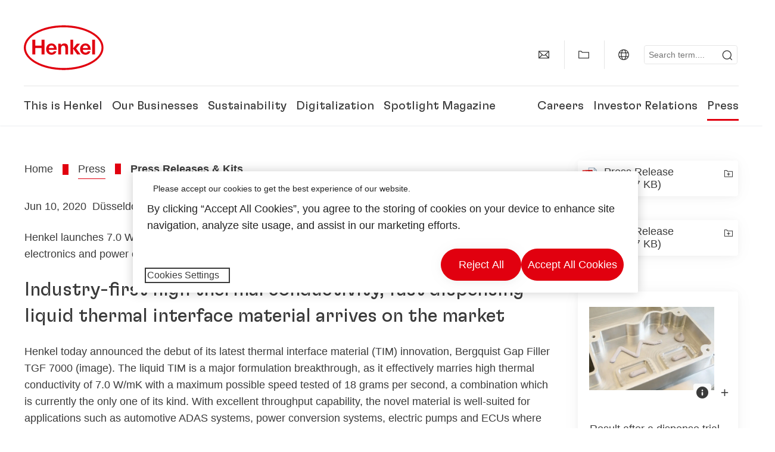

--- FILE ---
content_type: text/html;charset=UTF-8
request_url: https://www.henkel.com/press-and-media/press-releases-and-kits/2020-06-10-industry-first-high-thermal-conductivity-fast-dispensing-liquid-thermal-interface-material-arrives-on-the-market-1091506
body_size: 22873
content:









<!DOCTYPE html>
<html class="" lang="en" dir="ltr">
    <head>
<title>
Industry-first high thermal conductivity, fast dispensing liquid thermal interface material arrives on the market
</title>
<meta name="title" content="Industry-first high thermal conductivity, fast dispensing liquid thermal interface material arrives on the market" />
<meta name="description" content="Henkel launches 7.0 W/mK liquid gap filler aligned with mass production requirements of automotive electronics and power conversion electronics" />
<meta http-equiv="content-Type" content="text/html; charset=utf-8"/>
<meta name="viewport" content="width=device-width, initial-scale=1"/>
<meta http-equiv="X-UA-Compatible" content="IE=edge"/>
<link rel="canonical" href="https://www.henkel.com/press-and-media/press-releases-and-kits/2020-06-10-industry-first-high-thermal-conductivity-fast-dispensing-liquid-thermal-interface-material-arrives-on-the-market-1091506"/>
<meta property="og:type" content="article"/>
<meta property="og:title" content="Industry-first high thermal conductivity, fast dispensing liquid thermal interface material arrives on the market"/>
<meta property="og:url" content="https://www.henkel.com/press-and-media/press-releases-and-kits/2020-06-10-industry-first-high-thermal-conductivity-fast-dispensing-liquid-thermal-interface-material-arrives-on-the-market-1091506"/>
<meta property="og:image" content="https://www.henkel.com/resource/image/1091912/16x9/1280/720/c99b524dcb3a9aa24c070ddbd1706671/3E9F91CEB4B9E77A0057120347CF6E0C/result-after-a-dispense-trial-of-the-bergquist-tgf-7000-with-bdtronic-henpr084.jpg"/>
<meta name="author" content="Henkel"/>
<meta name="google-site-verification" content="d1bIi4cGp9b4ZbTheIOZGzuPE5RsYqvtq_ZZzhEvDdY" />
<meta name="facebook-domain-verification" content="vdhg455rxtg4s91f67kfmtx8kzta7g" />
<meta name="msvalidate.01" content="7AC828C7F96CFA7671A9C6DBADE82291" />
<meta name="robots" content="index,follow"/>
<link rel="shortcut icon" href="/resource/blob/9388/466da468bdb616488703ce9751da175f/favicon/en.ico"/>
<link rel="apple-touch-icon" sizes="57x57" href="/resource/crblob/944520/7309e0cab95ecb484300cb657670a810/apple-57x57px-data.png">
<link rel="apple-touch-icon" sizes="72x72" href="/resource/crblob/944522/63ce5fc60cc219cf04adfb1b8c9e4429/apple-72x72px-data.png">
<link rel="apple-touch-icon" sizes="76x76" href="/resource/crblob/944568/5217be3caee2a378b182eb7abc721ccc/apple-76x76px-data.png">
<link rel="apple-touch-icon" sizes="114x114" href="/resource/crblob/944510/08cba94488ce3d259fef48235895ddee/apple-114x114px-data.png">
<link rel="apple-touch-icon" sizes="120x120" href="/resource/crblob/944512/42b1b6507d55c514875bccaf83942384/apple-120x120px-data.png">
<link rel="apple-touch-icon" sizes="144x144" href="/resource/crblob/944514/4d8d59f416104b296edb9403e54faad4/apple-144x144px-data.png">
<link rel="apple-touch-icon" sizes="152x152" href="/resource/crblob/944516/cc3ba51d821ec1cb9b8d69c15250f4a2/apple-152x152px-data.png">
<link rel="apple-touch-icon" sizes="180x180" href="/resource/crblob/944518/87ca66b5ece2765973989637c7f5fefb/apple-180x180px-data.png">
<link rel="icon" sizes="36x36" type=image/png href="/resource/crblob/944506/30950231c8d9a94a668514ed7e8a7c43/android-36x36px-data.png">
<link rel="icon" sizes="48x48" type=image/png href="/resource/crblob/944524/9ebfff76368cb87c6d041e5a6405762c/android-48x48px-data.png">
<link rel="icon" sizes="72x72" type=image/png href="/resource/crblob/944526/42fbc50425bec145db63dab37f536492/android-72x72px-data.png">
<link rel="icon" sizes="96x96" type=image/png href="/resource/crblob/944508/37d6b03bcfc688207332063cb0a73664/android-96x96px-data.png">
<link rel="icon" sizes="144x144" type=image/png href="/resource/crblob/944502/4d8d59f416104b296edb9403e54faad4/android-144x144px-data.png">
<link rel="icon" sizes="192x192" type=image/png href="/resource/crblob/944504/2ed1823ea8748364f9dca7dd355b6a65/android-192x192px-data.png">
<meta http-equiv="Content-Security-Policy" content="worker-src &#39;self&#39; blob:;
default-src &#39;self&#39; data:
&#39;unsafe-inline&#39; &#39;unsafe-eval&#39; www.glassdoor.com henkel01.wt-eu02.net *.edge-cdn.net *.video-cdn.net www.realvision.com www.youtube.com *.twimg.com *.fbcdn.net *.wcfbc.net *.cdninstagram.com *.sprinklr.com *.henkel-life-global.com *.henkel.stage.babiel.com *.henkel.com cdnjs.cloudflare.com netdna.bootstrapcdn.com *.henkel-life-deutschland.de *.henkel.de www.henkel.ru www.henkel.cn www.henkel.at www.henkel.ar www.henkel.cl www.henkel.co.jp www.henkel.co.kr www.henkel.co.th www.henkel.co.uk www.henkel.com henkel-henkel-coremedia-development.kube-dev.rz.babiel.com.ar www.henkel.com.au www.henkel.com.br www.henkel.com.co www.henkel.com.tr www.henkel.cz www.henkel.dk www.henkel.es www.henkel.fi www.henkel.fr www.henkel.gr www.henkel.in www.henkel.hr www.henkel.hu www.henkel.it www.henkel.mx www.henkel.no www.henkel.pl www.henkel.pt www.henkel.ro www.henkel.rs www.henkel.se www.henkel.si www.henkel.sk www.henkel.ua www.henkel.tw www.henkel-forscherwelt.de www.henkel-forscherwelt.com www.henkel-ricercamondo.it www.henkel-kesifdunyasi.com www.henkel-education.ru www.henkel-swiatmlodychbadaczy.pl www.mundodepesquisadores.com.br www.henkel-life-global.com www.henkel.co.id www.henkel.be www.henkel.nl www.henkel-life-iberica.es www.henkel-life-iberica.pt www.henkel-gcc.com www.henkel-renntag.de www.henkelna.com www.henkel-ventures.com www.phenion.de www.phenion.com www.phenion-us.com www.kongresroznorodnosci.pl www.henkel-demo.com.babiel.com www.henkel-ap.com henkel.ru henkel.cn henkel.at henkel.ar henkel.cl henkel.co.jp henkel.co.kr henkel.co.th henkel.co.uk henkel.com.ar henkel.com.au henkel.com.br henkel.com.co henkel.com.tr henkel.cz henkel.dk henkel.es henkel.fi henkel.fr henkel.gr henkel.in henkel.hr henkel.hu henkel.it henkel.mx henkel.no henkel.pl henkel.pt henkel.ro henkel.rs henkel.se henkel.si henkel.sk henkel.ua henkel.tw henkel-forscherwelt.de henkel-forscherwelt.com henkel-ricercamondo.it henkel-kesifdunyasi.com henkel-education.ru henkel-swiatmlodychbadaczy.pl mundodepesquisadores.com.br henkel-life-global.com henkel.co.id henkel.be henkel.nl henkel-life-iberica.es henkel-life-iberica.pt henkel-gcc.com henkel-renntag.de henkelna.com www.henkel-northamerica.com henkel-northamerica.com henkel-ventures.com phenion.de phenion.com phenion-us.com kongresroznorodnosci.pl henkel-demo.com.babiel.com henkel-ap.com henkel-na.com www.henkel-na.com henkel.lu www.henkel.lu henkel.ch charts3.equitystory.com media.licdn.com media-exp1.licdn.com cm.cms.henkel-henkel-coremedia-development.kube-dev.rz.babiel.com cdn.podigee.com podcast5fc086.podigee.io images.podigee.com www.youtube-nocookie.com cdn.cookielaw.org privacyportal-eu.onetrust.com player.podigee-cdn.net *.gigya.com *.sapcdm.cn code.highcharts.com v.qq.com media-exp1.licdn.com media-exp3.licdn.com snap.licdn.com px.ads.linkedin.com linkedin.com images.podigee-cdn.net fonts.gstatic.com www.tiktok.com www.facebook.com connect.facebook.net cdn.linkedin.oribi.io www.linkedin.com snap.licdn.com dm.henkel-dam.com *.babiel.com eu-api.friendlycaptcha.eu api.friendlycaptcha.com fritz-henkel.com v.youku.com player.youku.com *.eu1.fullstory.com www.googleadservices.com www.googletagmanager.com *.google-analytics.com www.google.com analytics.tiktok.com business-api.tiktok.com log.byteoversea.com www.redditstatic.com events.redditmedia.com alb.reddit.com www.redditmedia.com www.reddit.com pixel-config.reddit.com conversions-config.reddit.com js.adsrvr.org insight.adsrvr.org www.google.com/ccm/collect googleads.g.doubleclick.net www.googleadservices.com/pagead/set_partitioned_cookie
blob:
;"/><link rel="alternate" hreflang="x-default" href="https://www.henkel.com/press-and-media/press-releases-and-kits/2020-06-10-industry-first-high-thermal-conductivity-fast-dispensing-liquid-thermal-interface-material-arrives-on-the-market-1091506"/>
<link rel="alternate" hreflang="en" href="https://www.henkel.com/press-and-media/press-releases-and-kits/2020-06-10-industry-first-high-thermal-conductivity-fast-dispensing-liquid-thermal-interface-material-arrives-on-the-market-1091506"/>
<script>
if (navigator.userAgent.indexOf("Mac") > 0) {
var root = document.getElementsByTagName("html")[0];
root.setAttribute("ismac", "true");
}
</script>
<link rel=preload href="/resource/crblob/1974526/0a4802460fc871449fa093b33ebdbe2a/henkel-gt-flexa-vf-woff2-data.woff2" as="font" type="font/woff2" crossorigin>
<style>
@font-face {
font-family: "Henkel GT Flexa VF";
src: url("/resource/crblob/1974526/0a4802460fc871449fa093b33ebdbe2a/henkel-gt-flexa-vf-woff2-data.woff2") format("woff2");
}
</style>
<link href="/resource/crblob/1588726/6fa7fe1a1285c6b83d48d335327cbdb6/henkel-iconfont-20170112-woff-data.woff" as="font" type="font/woff2" crossorigin>
<style>
@font-face {
font-family: "henkel-icon";
src: url("/resource/crblob/1588726/6fa7fe1a1285c6b83d48d335327cbdb6/henkel-iconfont-20170112-woff-data.woff") format("woff2");
font-weight: normal;
font-style: normal;
}
</style>
<script type="text/javascript">
function OptanonWrapper() {
window.dataLayer.push({event:'OneTrustGroupsUpdated'});
$(document).trigger('updateCookies');
}
</script>
<script src="https://cdn.cookielaw.org/scripttemplates/otSDKStub.js" defer fetchpriority="high" type="text/javascript" charset="UTF-8"
data-domain-script="174820a5-37c0-4e12-a1fb-cb10283cc65b" data-document-language=true>
</script>
<script data-dynamic-lib-src="/resource/themes/corporate-rebrush/js/dynamic-libs/bowser.min-1749594-2.js" ></script><script data-dynamic-lib-src="/resource/themes/corporate-rebrush/js/dynamic-libs/easyResponsiveTabs.min-1875608-2.js" ></script><script data-dynamic-lib-src="/resource/themes/corporate-rebrush/js/dynamic-libs/friendly-challenge.min-1972688-1.js" ></script><script data-dynamic-lib-src="/resource/themes/corporate-rebrush/js/dynamic-libs/gsap.min-1749596-3.js" ></script><script data-dynamic-lib-src="/resource/themes/corporate-rebrush/js/dynamic-libs/highcharts.min-1749598-3.js" ></script><script data-dynamic-lib-src="/resource/themes/corporate-rebrush/js/dynamic-libs/intersection-observer.min-1749606-3.js" ></script><script data-dynamic-lib-src="/resource/themes/corporate-rebrush/js/dynamic-libs/isotope.pkgd.min-1749608-3.js" ></script><script data-dynamic-lib-src="/resource/themes/corporate-rebrush/js/dynamic-libs/jquery.flippy.min-1749610-3.js" ></script><script data-dynamic-lib-src="/resource/themes/corporate-rebrush/js/dynamic-libs/jquery.jscrollpane.min-1749612-3.js" ></script><script data-dynamic-lib-src="/resource/themes/corporate-rebrush/js/dynamic-libs/jquery.mark.min-1749614-3.js" ></script><script data-dynamic-lib-src="/resource/themes/corporate-rebrush/js/dynamic-libs/jquery.mousewheel.min-1749616-3.js" ></script><script data-dynamic-lib-src="/resource/themes/corporate-rebrush/js/dynamic-libs/jquery.prettyPhoto.extensions.min-1749618-2.js" ></script><script data-dynamic-lib-src="/resource/themes/corporate-rebrush/js/dynamic-libs/jquery.prettyPhoto.min-1749620-3.js" ></script><script data-dynamic-lib-src="/resource/themes/corporate-rebrush/js/dynamic-libs/jquery.reveal.min-1749622-2.js" ></script><script data-dynamic-lib-src="/resource/themes/corporate-rebrush/js/dynamic-libs/modernizr.min-1749624-89.js" ></script><script data-dynamic-lib-src="/resource/themes/corporate-rebrush/js/dynamic-libs/mustache.min-1749626-2.js" ></script><script data-dynamic-lib-src="/resource/themes/corporate-rebrush/js/dynamic-libs/mwheelIntent.min-1749628-2.js" ></script><script data-dynamic-lib-src="/resource/themes/corporate-rebrush/js/dynamic-libs/panzoom.min-1749630-3.js" ></script><script data-dynamic-lib-src="/resource/themes/corporate-rebrush/js/dynamic-libs/ScrollTrigger.min-1749590-3.js" ></script><script data-dynamic-lib-src="/resource/themes/corporate-rebrush/js/dynamic-libs/swiperjs.min-1875610-2.js" ></script>
<meta name="pbe" content="css"/>
<link rel="stylesheet" href="/resource/themes/corporate-rebrush/css/corporate-rebrush-1588740-84.css" ><link rel="stylesheet" href="/resource/themes/musterseiten-rebrush/css/Object-Fit-Hotfix-1801594-2.css" >
<script src="/resource/themes/corporate-rebrush/js/body-rebrush-2050836-24.js" defer defer="true" ></script><script src="/resource/themes/corporate-rebrush/js/bundle-2050838-14.js" defer defer="true" ></script><script src="/resource/themes/corporate-rebrush/js/VerticalYoutube-2096784-17.js" defer ></script><meta name="pbe" content="js"/>
<script type="text/javascript" lang="javascript" class="gigya-newsletter-script" data-src="https://cdns.gigya.com/js/gigya.js?apikey=4_becBQlXt9OFziTjh89d92Q"></script>
<script type="text/plain" class="optanon-category-C0004">
if(location.pathname === "/oportunidades-laborales/empleo-y-solicitud") {
!function(f,b,e,v,n,t,s)
{if(f.fbq)return;n=f.fbq=function()
{n.callMethod? n.callMethod.apply(n,arguments):n.queue.push(arguments)}
;
if(!f._fbq)f._fbq=n;n.push=n;n.loaded=!0;n.version='2.0';
n.queue=[];t=b.createElement(e);t.async=!0;
t.src=v;s=b.getElementsByTagName(e)[0];
s.parentNode.insertBefore(t,s)}(window, document,'script',
'https://connect.facebook.net/en_US/fbevents.js');
fbq('init', '6124259060987746');
fbq('track', 'PageView');
}
</script>
<link rel="alternate" href="https://www.henkel.com/service/en/39580/asFeed/index.xml" type="application/rss+xml" title="Press Releases" />
<link rel="alternate" href="https://www.henkel.com/service/en/204408/asFeed/index.xml" type="application/rss+xml" title="News" />
<link rel="alternate" href="https://www.henkel.com/service/en/33922/asFeed/index.xml" type="application/rss+xml" title="Investor Relation News" />
<link rel="alternate" href="https://www.henkel.com/service/en/985194/asFeed/index.xml" type="application/rss+xml" title="Press Releases Industrial Adhesives" />
<script type="text/plain" class="do-load">
var wtJsContentGroups = [];
var wtJsCustomParameters = [];
wtJsCustomParameters[1] = "";
wtJsCustomParameters[2] = "19012";
wtJsCustomParameters[4] = "2014-07-01";
// Creates the Webtrekk tracking pixel
webtrekk = {};
webtrekk.trackDomain = "henkel01.wt-eu02.net";
webtrekk.trackId = "957772004011134";
webtrekk.domain ="";
webtrekk.cookieDomain = window.location.hostname;
webtrekk.forceHTTPS = true;
webtrekk.contentId = "henkel-com.en.press-and-media.press-releases-and-kits.2020-06-10-industry-first-high-thermal-conductivity-fast-dispensing-liquid-thermal-interface-material-arrives-on-the-market-1091506";
var webtrekkGroups = "henkel-com.en.press-and-media.press-releases-and-kits.2020-06-10-industry-first-high-thermal-conductivity-fast-dispensing-liquid-thermal-interface-material-arrives-on-the-market";
var tmpGroup = webtrekkGroups.split(".");
wtJsContentGroups = tmpGroup;
wtJsContentGroups.unshift(null);
webtrekk.contentGroup = wtJsContentGroups;
webtrekk.customParameter = wtJsCustomParameters;
webtrekk.linkTrackPattern = new RegExp("(^/(image|blob)/(.+/)(data/)?(.+)$)","g");
webtrekk.linkTrackReplace = "/download/$5";
webtrekk.internalSearch = "";
</script>
<script data-webtrekksrc="/resource/themes/musterseiten/js/webtrekk-16428-12.js"></script>
<script type="text/plain" class="do-load"><!--
if(typeof registerAlxEventHandler === 'function') {
registerAlxEventHandler(
function webtrekkTrackEvent(eventCategory, eventAction, eventName, eventValue) {
if(typeof(wt_sendinfo) != "undefined") {
var encodedEventName = eventCategory + ":" + eventAction + ":" + eventName;
wt_sendinfo(encodedEventName, "click" /* we treat events like clicks on internal links */);
}
}
)
} else {
if (window.console && window.console.log) {
window.console.log('[WARN] Cannot enable event tracking for Webtrekk: ALX tracking API not loaded.');
}
}//-->
</script>
<span data-fs-sampling="25">
</span>    </head>
    <body class="" >

            <span id="ieMobileCSS" hidden>/resource/themes/musterseiten/css/wp_landscape-213102-64.css</span>

<nav class="skip-links-wrapper" aria-label="Skip links">
<ul class="skip-links-list">
<li class="skip-links-list-item">
<a class="skip-link bab-button bab-button--icon" href="#main">Skip to main content</a>
</li>
<li class="skip-links-list-item">
<a class="skip-link bab-button bab-button--icon" href="#footer">Skip to footer</a>
</li>
</ul>
</nav>
        <div id="wrapAll" class="container-fluid"   >
<div id="contentWrap" class="container">
<header class="bab-header " >
<div class="container">
<div class="topNaviMobile mobileOnly">
<a href="/" class="a-logo " aria-label="Henkel main page">
<img class="a-logo__image" alt="" src="/resource/blob/737324/1129f40d0df611e51758a0d35e6cab78/data/henkel-logo-standalone-svg.svg" />
</a>
<div class="topNaviMobile__tools">
<button type="button" class="topNaviMobile__tools--right">
<svg width="24" height="24" viewBox="0 0 20 20" fill="currentColor">
<path
d="M17.3546 18.3264L18.3334 17.3476L15.5637 14.5779V13.6616C16.4314 12.426 16.9381 10.9197 16.9381 9.30234C16.9381 5.08881 13.5159 1.66663 9.3024 1.66663C5.08887 1.66663 1.66669 5.08881 1.66669 9.30234C1.66669 13.5159 5.08887 16.938 9.3024 16.938C10.9128 16.938 12.4122 16.4313 13.6409 15.5775H14.5919L17.3546 18.3264ZM3.06194 9.30234C3.06194 5.85932 5.86632 3.05494 9.30933 3.05494C12.7523 3.05494 15.5567 5.85932 15.5567 9.30234C15.5567 12.7453 12.7523 15.5497 9.30933 15.5497C5.86632 15.5497 3.06194 12.7523 3.06194 9.30234Z"/>
</svg>
<span class="sr-only">
Search </span>
</button>
<button type="button" class="topNaviMobile__tools--left mobile-menu">
<svg width="24" height="24" viewBox="0 0 24 24" fill="currentColor" class="svg--burger">
<path
d="M19.9992 4.80005H20.2898H20.3994H18.7987H17.5982H2.3999V6.40005H16.7979H17.4558H17.7426H18.7987H19.1989H20.3994H21.5999V4.80005H19.9992Z"/>
<path
d="M19.9992 11.202H20.2898H20.3994H18.7987H17.5982H2.3999V12.802H16.7979H17.4558H17.7426H18.7987H19.1989H20.3994H21.5999V11.202H19.9992Z"/>
<path
d="M19.9992 17.604H20.2898H20.3994H18.7987H17.5982H2.3999V19.204H16.7979H17.4558H17.7426H18.7987H19.1989H20.3994H21.5999V17.604H19.9992Z"/>
</svg>
<svg width="24" height="24" viewBox="0 0 40 40" fill="currentColor"
xmlns="http://www.w3.org/2000/svg" class="svg--close">
<path
d="M35.0388 2.5L37.0441 4.5053L24 17.9787V21.9205L37.5 35.0388L35.4946 37.0441L22.0594 24H18.0415L4.96121 37.4999L2.95587 35.4946L16 22.0321V18.0066L2.5 4.96113L4.50534 2.95584L18.0195 16H21.9689L35.0388 2.5Z"/>
</svg>
<span class="sr-only">
Menu </span>
</button>
</div>
<div class="topNaviMobile__searchWrapper">
<div class="topNaviMobile__search">
<form action="/service/search/en/4130" class="topNaviMobile__search-form">
<label class="sr-only" for="mobile-quicksearch-search">quick search</label>
<input
id="mobile-quicksearch-search"
type="text"
class="input"
name="query"
data-js-autocomplete-base-url="/service/search/en/4130"
data-js-root-navigation-id="9388"
data-js-section-tag-id=""
/>
<button type="submit" aria-label="Submit" class="submit">
<svg width="24" height="24" viewBox="0 0 20 20" fill="currentColor">
<path d="M17.3546 18.3264L18.3334 17.3476L15.5637 14.5779V13.6616C16.4314 12.426 16.9381 10.9197 16.9381 9.30234C16.9381 5.08881 13.5159 1.66663 9.3024 1.66663C5.08887 1.66663 1.66669 5.08881 1.66669 9.30234C1.66669 13.5159 5.08887 16.938 9.3024 16.938C10.9128 16.938 12.4122 16.4313 13.6409 15.5775H14.5919L17.3546 18.3264ZM3.06194 9.30234C3.06194 5.85932 5.86632 3.05494 9.30933 3.05494C12.7523 3.05494 15.5567 5.85932 15.5567 9.30234C15.5567 12.7453 12.7523 15.5497 9.30933 15.5497C5.86632 15.5497 3.06194 12.7523 3.06194 9.30234Z"/>
</svg>
</button>
</form>
</div>
</div> </div>
<div class="topNavi">
<a href="/" class="a-logo visible-lg-block" aria-label="Henkel main page">
<img class="a-logo__image" alt="" src="/resource/blob/737324/1129f40d0df611e51758a0d35e6cab78/data/henkel-logo-standalone-svg.svg" />
</a> <div class="topNavi__tools visible-lg-block">
<div class="service">
<ul>
<li class="iconButton">
<a href="/contact-us" class="bab-button bab-button--icon-only" aria-label="contact"
data-webtrekkactionname="header-icon-contact" >
<svg width="20" height="20" viewBox="0 0 20 20" fill="currentColor">
<path d="M1 3.5V16.3571H19V3.5H1ZM11.0221 10.5714H8.98429L3.19858 4.78571H16.8079L11.0221 10.5714ZM6.03356 9.43999V10.4107L2.28571 14.1586V5.69214L6.03356 9.43999ZM7.42857 10.835L8.45071 11.8571H11.5557L12.5779 10.835L16.8143 15.0714H3.205L7.42857 10.835ZM13.9664 10.4171V9.43999L17.7143 5.69214V14.1586L13.9664 10.4171Z"/>
</svg>
<span class="mobileOnly">
Contact
</span>
</a>
</li>
<li class="iconButton">
<a href="#tooltipMyContent-desktop" class="tooltip-handler bab-button bab-button--icon-only desktopOnly" aria-label="Add to my collection">
<svg width="20" height="20" viewBox="0 0 20 20" fill="currentColor">
<path d="M19 16.3571H1V3.5H5.76355L7.69213 5.42857H19V16.3571ZM2.28571 15.0714H17.7143V6.71429H7.16502L5.23645 4.78571H2.28571V15.0714Z"/>
</svg>
</a>
<div class="mobileOnly add-to-my-content-mobile-menu">
<a href="javascript:void(0);" data-webtrekkactionname="add-to-collection" class="add-to-content">
<svg class="a-icon a-icon--addcontent" width="16" height="16" focusable="false">
<use href="/resource/crblob/1759152/10a29ac6badb672d8bc7caff89d2b88d/icons-sprite-svg-data.svg#addcontent"></use>
</svg>Add to my collection <span class="contentId" style="display: none;">1091506</span>
<span class="contentView" style="display: none;">standard</span>
<span class="contentType" style="display: none;">HKPressrelease</span>
</a> <a href="/my-collection" data-webtrekkactionname="header-icon-show-my-collection">
<i class="icon-arrow_link2"></i>
Show my collection <span class="mycontent-count">(0)</span>
</a>
</div>
</li>
<li class="iconButton">
<a href="/global-websites-henkel" class="tooltip-handler bab-button bab-button--icon-only"
data-webtrekkactionname="header-icon-global-websites"
aria-label="Website selector">
<svg width="20" height="20" viewBox="0 0 20 20" fill="currentColor">
<path d="M10 1C5.03714 1 1 5.03714 1 10C1 14.9629 5.03714 19 10 19C14.9629 19 19 14.9629 19 10C19 5.03714 14.9629 1 10 1ZM17.7143 10C17.7143 10.9 17.5536 11.7679 17.2643 12.5714H14.32C14.4357 11.7614 14.5 10.9 14.5 10C14.5 9.1 14.4357 8.23857 14.32 7.42857H17.2643C17.5536 8.23214 17.7143 9.1 17.7143 10ZM10 17.7143C9.06143 17.7143 8.05857 16.4993 7.42214 14.5064L8.07143 13.8571H11.9286L12.5779 14.5064C11.9414 16.4993 10.9386 17.7143 10 17.7143ZM6.9786 12.5714C6.85646 11.7807 6.78571 10.9193 6.78571 10C6.78571 9.08071 6.85646 8.21929 6.9786 7.42857H13.015C13.1371 8.21929 13.2079 9.08071 13.2079 10C13.2079 10.9193 13.1371 11.7807 13.015 12.5714H6.9786ZM2.73568 12.5714C2.4464 11.7679 2.28571 10.9 2.28571 10C2.28571 9.1 2.4464 8.23214 2.73568 7.42857H5.68002C5.5643 8.23857 5.5 9.1 5.5 10C5.5 10.9 5.5643 11.7614 5.68002 12.5714H2.73568ZM10 2.28571C10.9386 2.28571 11.9414 3.50071 12.5779 5.49357L11.9286 6.14286H8.07143L7.42214 5.49357C8.05857 3.50071 9.06143 2.28571 10 2.28571ZM16.3257 5.60286L15.7857 6.14286H14.0757C13.7671 4.80571 13.2978 3.66143 12.7128 2.78714C14.185 3.34643 15.445 4.33 16.3257 5.60286ZM7.28716 2.78714C6.70216 3.655 6.23931 4.80571 5.92431 6.14286H4.21429L3.67431 5.60286C4.55502 4.33 5.81502 3.34643 7.28716 2.78714ZM3.67431 14.3971L4.21429 13.8571H5.92431C6.23288 15.1943 6.70216 16.3386 7.28716 17.2129C5.81502 16.6536 4.55502 15.67 3.67431 14.3971ZM12.7128 17.2129C13.2978 16.345 13.7607 15.1943 14.0757 13.8571H15.7857L16.3257 14.3971C15.445 15.67 14.185 16.6536 12.7128 17.2129Z"/>
</svg>
<span class="mobileOnly">
Global | Change Website </span>
</a>
</li><li>
<form action="/service/search/en/4130" class="search" id="quick-search">
<label class="sr-only" for="search"></label>
<input
type="text"
name="query"
placeholder="Search term.... "
class="input ui-autocomplete-input"
id="search"
data-js-autocomplete-base-url="/service/search/en/4130"
data-js-root-navigation-id="9388"
data-js-section-tag-id=""
/>
<button type="submit" aria-label="Submit" class="submit">
<svg width="20" height="20" viewBox="0 0 20 20" fill="currentColor">
<path d="M17.3546 18.3264L18.3334 17.3476L15.5637 14.5779V13.6616C16.4314 12.426 16.9381 10.9197 16.9381 9.30234C16.9381 5.08881 13.5159 1.66663 9.3024 1.66663C5.08887 1.66663 1.66669 5.08881 1.66669 9.30234C1.66669 13.5159 5.08887 16.938 9.3024 16.938C10.9128 16.938 12.4122 16.4313 13.6409 15.5775H14.5919L17.3546 18.3264ZM3.06194 9.30234C3.06194 5.85932 5.86632 3.05494 9.30933 3.05494C12.7523 3.05494 15.5567 5.85932 15.5567 9.30234C15.5567 12.7453 12.7523 15.5497 9.30933 15.5497C5.86632 15.5497 3.06194 12.7523 3.06194 9.30234Z"/>
</svg>
</button>
</form>
</li> </ul>
</div>
<div id="tooltipContact-desktop" class="tooltipBox tooltip" style="top: 5em; right: 0px;">
<ul class="link-list">
<li>
<a href="/contact-us" data-webtrekkactionname="page-mail" class="related">
<i class="icon-arrow_link2"> </i>
Contact our company </a>
</li> <li>
<a href="mailto:?subject=Industry-first high thermal conductivity, fast dispensing liquid thermal interface material arrives on the market&body=">
<i class="icon-arrow_link2"></i>
Send this page via email </a>
</li>
</ul>
<a href="javascript:void(0);" class="close">
<span class="sr-only">Close</span>
</a>
</div>
<div id="tooltipMyContent-desktop" class="tooltipBox tooltip">
<ul class="link-list">
<li>
<a href="javascript:void(0);" data-webtrekkactionname="add-to-collection" class="add-to-content">
<svg class="a-icon a-icon--addcontent" width="16" height="16" focusable="false">
<use href="/resource/crblob/1759152/10a29ac6badb672d8bc7caff89d2b88d/icons-sprite-svg-data.svg#addcontent"></use>
</svg>Add to my collection <span class="contentId" style="display: none;">1091506</span>
<span class="contentView" style="display: none;">standard</span>
<span class="contentType" style="display: none;">HKPressrelease</span>
</a> </li>
<li>
<a href="/my-collection" data-webtrekkactionname="header-icon-show-my-collection">
<i class="icon-arrow_link2"></i>
Show my collection <span class="mycontent-count">(0)</span>
</a>
</li>
</ul>
<a href="javascript:void(0);" class="close">
<span class="sr-only">Close</span>
</a>
</div>
<div id="tooltipSocial-desktop" class="shareBox share tooltip">
<h3>Social Media</h3>
<p>Share this page!</p>
<div class="shariff" data-lang="" data-backend-url="null" data-url="https://www.henkel.com/press-and-media/press-releases-and-kits/2020-06-10-industry-first-high-thermal-conductivity-fast-dispensing-liquid-thermal-interface-material-arrives-on-the-market-1091506"
data-services="[facebook,linkedin,telegram]" data-orientation="vertical">
</div> <a href="javascript:void(0);" class="close">
<span class="sr-only">Close</span>
</a>
</div> </div>
<div class="topNavi__navWrapper">
<div class="topNavi__nav">
<div class="topNavi__nav--left-column">
<nav class="main-navigation ">
<a href="/company" class="main-navigation__first-level " tabindex="0">
This is Henkel </a>
<div class="main-navigation__fly-out">
<nav class="main-links-nav">
<a href="/company" class="main-links-nav__main-link visible-lg-block">
<span class="main-links-nav__headline">This is Henkel</span>
<p>Who is Henkel and what drives us?
What unites us all at Henkel is our purpose &quot;Pioneers at heart for the good of generations&quot; and a common strategic framework. </p>
<span class="bab-button bab-button--primary" role="button">
Learn more
</span>
</a>
<nav class="main-links-nav__link-list">
<a href="/company/downloads-and-publications" target="_self"
class="bab-button bab-button--icon">Downloads &amp; Publications</a>
<a href="/company/locations" target="_self"
class="bab-button bab-button--icon">Locations &amp; Addresses&#xa0;</a>
<a href="/contact-us" target="_self"
class="bab-button bab-button--icon">Contact us</a>
</nav> </nav>
<nav class="second-level-nav">
<span class="menu-back">Main Menu</span>
<a class="subtitle-small" href=/company>This is Henkel</a>
<a class="nav-link nav-link--third-level" href="/company/150-years-of-henkel" aria-haspopup=true data-third-level-index=0 >
150 Years of Henkel </a><a class="nav-link" href="/company/corporate-culture" >
Corporate Culture </a><a class="nav-link" href="/company/strategy" >
Strategic Framework </a><a class="nav-link nav-link--third-level" href="/company/management-corporate-boards" aria-haspopup=true data-third-level-index=3 >
Management &amp; Corporate Boards </a><a class="nav-link nav-link--third-level" href="/company/governance-and-compliance" aria-haspopup=true data-third-level-index=4 >
Governance &amp; Compliance </a><a class="nav-link" href="/company/partners-and-suppliers" >
Partners &amp; Suppliers </a><a class="nav-link" href="/company/henkel-brand" >
Henkel Brand </a><a class="nav-link" href="/company/diversity-equity-inclusion" >
Diversity, Equity and Inclusion </a><a class="nav-link" href="/company/rankings-and-awards" >
Rankings &amp; Awards </a> </nav>
<div class="third-level-nav third-level-nav--hidden">
<nav class="third-level-nav-wrap" data-third-level-index="0">
<span class="menu-back">This is Henkel</span>
<a class="subtitle-small" href=/company/150-years-of-henkel>150 Years of Henkel</a>
<a class="nav-link" href="/company/150-years-of-henkel/henkel-history" tabindex=-1>
Henkel's History </a> </nav>
<nav class="third-level-nav-wrap" data-third-level-index="3">
<span class="menu-back">This is Henkel</span>
<a class="subtitle-small" href=/company/management-corporate-boards>Management &amp; Corporate Boards</a>
<a class="nav-link" href="/company/management-corporate-boards/management-board" tabindex=-1>
Management Board </a><a class="nav-link" href="/company/management-corporate-boards/shareholders-committee" tabindex=-1>
Shareholders' Committee </a><a class="nav-link" href="/company/management-corporate-boards/supervisory-board" tabindex=-1>
Supervisory Board </a> </nav>
<nav class="third-level-nav-wrap" data-third-level-index="4">
<span class="menu-back">This is Henkel</span>
<a class="subtitle-small" href=/company/governance-and-compliance>Governance &amp; Compliance</a>
<a class="nav-link" href="/company/governance-and-compliance/compliance-hotline" tabindex=-1>
Whistleblower Process and Compliance Hotline </a> </nav>
</div>
<nav class="teaser-nav active">
<a data-wt-view="teaser" data-wt-contenttype="HKTeaser" aria-label="150 Years of Henkel"
class="link-element teaser colorful--white colorful-element "
href="/company/150-years-of-henkel"
target="">
<span class="img-wrap">
<span data-image-rwd="image-rwd" class="image-rwd bab-image-hoverzoom">
<img data-src="/resource/blob/2081924/3a804aa4a541bbc5a9d874946b9357ed/data/150-years-of-henkel-1.png" alt=" Green text reading ‘150 YEARS’ over a modern cityscape with tall glass buildings and autumn trees, symbolizing the 150th anniversary celebration." style="--aspect-ratio: 1400/617" class="lazyload img-wrap__aspect-ratio"/>
</span>
</span>
<section>
<h3 class="link-title colorful__white-headline--black">
150 Years of Henkel </h3>
<span class="link-text colorful__white-text">
<div><p>Pioneering spirit means shaping pro­gress with purpose.&#xa0;Explore how we turn change into opportunity, driving innovation, sustainability &amp; respon­si­bility to build a better future. Together.</p></div>
</span>
<button class="bab-button--link bab-button bab-button--link" aria-label="150 Years of Henkel - 150 Years of Henkel" href="/company/150-years-of-henkel" type="button">
150 Years of Henkel
</button> </section>
</a> </nav>
</div>
</nav><nav class="main-navigation ">
<a href="/our-businesses" class="main-navigation__first-level " tabindex="0">
Our Businesses </a>
<div class="main-navigation__fly-out">
<nav class="main-links-nav">
<a href="/our-businesses" class="main-links-nav__main-link visible-lg-block">
<span class="main-links-nav__headline">Our Businesses</span>
<p>Discover the brands and technologies from our business units Henkel Adhesive Technologies and Henkel Consumer Brands.</p>
<span class="bab-button bab-button--primary" role="button">
Learn more
</span>
</a>
<nav class="main-links-nav__link-list">
<a href="/contact-us" target="_self"
class="bab-button bab-button--icon">Contact</a>
<a href="https://mysds.henkel.com/index.html#/appSelection" target="_blank"
class="bab-button bab-button--icon">Data Sheets</a>
</nav> </nav>
<nav class="second-level-nav">
<span class="menu-back">Main Menu</span>
<a class="subtitle-small" href=/our-businesses>Our Businesses</a>
<a class="nav-link nav-link--third-level" href="/our-businesses/adhesive-technologies" aria-haspopup=true data-third-level-index=0 >
Henkel Adhesive Technologies </a><a class="nav-link nav-link--third-level" href="/our-businesses/henkel-consumer-brands" aria-haspopup=true data-third-level-index=1 >
Henkel Consumer Brands </a> </nav>
<div class="third-level-nav third-level-nav--hidden">
<nav class="third-level-nav-wrap" data-third-level-index="0">
<span class="menu-back">Our Businesses</span>
<a class="subtitle-small" href=/our-businesses/adhesive-technologies>Henkel Adhesive Technologies</a>
<a class="nav-link" href="/our-businesses/adhesive-technologies/about-us" tabindex=-1>
About us </a><a class="nav-link" href="/our-businesses/adhesive-technologies/sustainability" tabindex=-1>
Sustainability </a><a class="nav-link" href="/our-businesses/adhesive-technologies/research-and-development" tabindex=-1>
Research &amp; Development </a><a class="nav-link" href="/our-businesses/adhesive-technologies/innovation" tabindex=-1>
Innovation </a> </nav>
<nav class="third-level-nav-wrap" data-third-level-index="1">
<span class="menu-back">Our Businesses</span>
<a class="subtitle-small" href=/our-businesses/henkel-consumer-brands>Henkel Consumer Brands</a>
<a class="nav-link" href="/our-businesses/henkel-consumer-brands/about-us" tabindex=-1>
About us </a><a class="nav-link" href="/our-businesses/henkel-consumer-brands/driving-sustainability" tabindex=-1>
Driving Sustainability </a><a class="nav-link" href="/our-businesses/henkel-consumer-brands/research-and-development" tabindex=-1>
Research &amp; Development </a><a class="nav-link" href="/our-businesses/henkel-consumer-brands/open-innovation" tabindex=-1>
Open Innovation </a> </nav>
</div>
<nav class="teaser-nav active">
<a data-wt-view="teaser" data-wt-contenttype="HKTeaser" aria-label="Inspiration Center Düsseldorf ICD"
class="link-element teaser colorful--white colorful-element "
href="/our-businesses/adhesive-technologies/innovation/inspiration-center-duesseldorf"
target="_blank">
<div class="img-wrap">
<div class="img-wrap__crop img-wrap__crop--tn-4x3 img-wrap__crop--sm-4x3 img-wrap__crop--md-3x2 img-wrap__crop--lg-3x2">
<picture class="image-rwd bab-image-hoverzoom "
data-transformationName="Image3:2">
<source
data-srcset="/resource/image/1920280/3x2/1000/667/804014f68ce5c943d71e0a741e8b480a/84BD4CABDE3B286618F7D53993A7C56D/photo-inspiration-center-duesseldorf-customers-permanent-exhibition-01.webp 1x, /resource/image/1920280/3x2/2000/1334/804014f68ce5c943d71e0a741e8b480a/3707916175AC816D5A9E6469F782B619/photo-inspiration-center-duesseldorf-customers-permanent-exhibition-01.webp 2x" media="(min-width: 1250px)" sizes="100vw">
<source
data-srcset="/resource/image/1920280/3x2/750/500/804014f68ce5c943d71e0a741e8b480a/A278AA228AF81D54F49B6F955171B5FB/photo-inspiration-center-duesseldorf-customers-permanent-exhibition-01.webp 1x, /resource/image/1920280/3x2/1500/1000/804014f68ce5c943d71e0a741e8b480a/401A36D972CBFEB37C6C63A153FFBDDC/photo-inspiration-center-duesseldorf-customers-permanent-exhibition-01.webp 2x" media="(min-width: 980px)" sizes="100vw">
<source
data-srcset="/resource/image/1920280/4x3/500/375/48e0391910abbaaea218636191312d0f/608C39BD7F40F6F4284B157FAD3DE849/photo-inspiration-center-duesseldorf-customers-permanent-exhibition-01.webp 1x, /resource/image/1920280/4x3/1000/750/48e0391910abbaaea218636191312d0f/0960204F62CA2F5F1EC2AC21C9F90187/photo-inspiration-center-duesseldorf-customers-permanent-exhibition-01.webp 2x" media="(min-width: 730px)" sizes="100vw">
<source
data-srcset="/resource/image/1920280/4x3/335/251/48e0391910abbaaea218636191312d0f/B9BDCCB4517E3C6496064E94027DC7F4/photo-inspiration-center-duesseldorf-customers-permanent-exhibition-01.webp 1x, /resource/image/1920280/4x3/670/502/48e0391910abbaaea218636191312d0f/D03A9D0B4F181371CA86065FE3D0D5BA/photo-inspiration-center-duesseldorf-customers-permanent-exhibition-01.webp 2x" media="(min-width: 0px)" sizes="100vw">
<img class="img-responsive lazyload" alt="A customer experience tour guide presents Henkel Adhesive Technologies portfolio to two customers at the Inspiration Center Düsseldorf." data-src=/resource/image/1920280/3x2/1000/667/804014f68ce5c943d71e0a741e8b480a/84BD4CABDE3B286618F7D53993A7C56D/photo-inspiration-center-duesseldorf-customers-permanent-exhibition-01.webp />
</picture>
</div>
</div>
<section>
<h3 class="link-title colorful__white-headline--black">
Inspiration Center Düsseldorf&#xa0;ICD </h3>
<span class="link-text colorful__white-text">
<div><p>Our global innovation and customer center, where we develop adhesive solutions together with customers from over 800 industry segments.</p></div>
</span>
<button class="bab-button--link bab-button bab-button--link" aria-label="Learn more - Inspiration Center Düsseldorf ICD" href="/our-businesses/adhesive-technologies/innovation/inspiration-center-duesseldorf" type="button">
Learn more
</button> </section>
</a> </nav>
</div>
</nav><nav class="main-navigation ">
<a href="/sustainability" class="main-navigation__first-level " tabindex="0">
Sustainability </a>
<div class="main-navigation__fly-out">
<nav class="main-links-nav">
<a href="/sustainability" class="main-links-nav__main-link visible-lg-block">
<span class="main-links-nav__headline">Sustainability</span>
<p>As sustainability leaders, we aim to pioneer new solutions for sustainable development while continuing to shape our business responsibly and increase our economic success. </p>
<span class="bab-button bab-button--primary" role="button">
Learn more
</span>
</a> </nav>
<nav class="second-level-nav">
<span class="menu-back">Main Menu</span>
<a class="subtitle-small" href=/sustainability>Sustainability</a>
<a class="nav-link nav-link--third-level" href="/sustainability/strategy" aria-haspopup=true data-third-level-index=0 >
Strategy </a><a class="nav-link" href="/sustainability/transformational-impact" >
Transformational Impact </a><a class="nav-link nav-link--third-level" href="/sustainability/regenerative-planet" aria-haspopup=true data-third-level-index=2 >
Regenerative Planet </a><a class="nav-link" href="/sustainability/thriving-communities" >
Thriving Communities </a><a class="nav-link nav-link--third-level" href="/sustainability/trusted-partner" aria-haspopup=true data-third-level-index=4 >
Trusted Partner </a><a class="nav-link nav-link--third-level" href="/sustainability/levers-for-change" aria-haspopup=true data-third-level-index=5 >
Levers for Change </a><a class="nav-link" href="/sustainability/positions" >
Positions </a><a class="nav-link" href="/sustainability/sustainability-report" >
Sustainability Report </a><a class="nav-link" href="/sustainability/corporate-citizenship" >
Corporate Citizenship </a><a class="nav-link" href="/sustainability/contacts" >
Contact </a> </nav>
<div class="third-level-nav third-level-nav--hidden">
<nav class="third-level-nav-wrap" data-third-level-index="0">
<span class="menu-back">Sustainability</span>
<a class="subtitle-small" href=/sustainability/strategy>Strategy</a>
<a class="nav-link" href="/sustainability/strategy/targets" tabindex=-1>
Targets and Ambitions </a><a class="nav-link" href="/sustainability/strategy/sustainability-management" tabindex=-1>
Sustainability Management </a> </nav>
<nav class="third-level-nav-wrap" data-third-level-index="2">
<span class="menu-back">Sustainability</span>
<a class="subtitle-small" href=/sustainability/regenerative-planet>Regenerative Planet</a>
<a class="nav-link" href="/sustainability/regenerative-planet/climate" tabindex=-1>
Climate </a><a class="nav-link" href="/sustainability/regenerative-planet/circular-economy" tabindex=-1>
Circular Economy </a><a class="nav-link" href="/sustainability/regenerative-planet/natural-resources" tabindex=-1>
Natural Resources </a> </nav>
<nav class="third-level-nav-wrap" data-third-level-index="4">
<span class="menu-back">Sustainability</span>
<a class="subtitle-small" href=/sustainability/trusted-partner>Trusted Partner</a>
<a class="nav-link" href="/sustainability/trusted-partner/responsible-sourcing" tabindex=-1>
Responsible Sourcing </a> </nav>
<nav class="third-level-nav-wrap" data-third-level-index="5">
<span class="menu-back">Sustainability</span>
<a class="subtitle-small" href=/sustainability/levers-for-change>Levers for Change</a>
<a class="nav-link" href="/sustainability/levers-for-change/products-technologies" tabindex=-1>
Our products &amp; technologies </a><a class="nav-link" href="/sustainability/levers-for-change/our-people" tabindex=-1>
Our people </a><a class="nav-link" href="/sustainability/levers-for-change/initiatives-and-partnerships" tabindex=-1>
Initiatives and Partnerships </a> </nav>
</div>
<nav class="teaser-nav active">
<div class="download teaser light-gray ">
<div class="pdfDownloadBackground">
<div class="img-wrap">
<div class="img-wrap__crop img-wrap__crop--3x2">
<picture class="image-rwd "
data-transformationName="Image230_3:2">
<source
data-srcset="/resource/image/2044102/3x2/1000/666/f715c58ceb5ae8b985a58cf1391cea11/B7493447EB910BC979398FE69F2BD08A/2024-sustainabilityreport-teaser-with-background-en.webp 1x, /resource/image/2044102/3x2/1000/666/f715c58ceb5ae8b985a58cf1391cea11/B7493447EB910BC979398FE69F2BD08A/2024-sustainabilityreport-teaser-with-background-en.webp 2x" media="(min-width: 1250px)" sizes="100vw">
<source
data-srcset="/resource/image/2044102/3x2/500/333/f715c58ceb5ae8b985a58cf1391cea11/EBC851097240BA995AFEF499E8AD7871/2024-sustainabilityreport-teaser-with-background-en.webp 1x, /resource/image/2044102/3x2/1000/666/f715c58ceb5ae8b985a58cf1391cea11/B7493447EB910BC979398FE69F2BD08A/2024-sustainabilityreport-teaser-with-background-en.webp 2x" media="(min-width: 980px)" sizes="100vw">
<source
data-srcset="/resource/image/2044102/3x2/500/333/f715c58ceb5ae8b985a58cf1391cea11/EBC851097240BA995AFEF499E8AD7871/2024-sustainabilityreport-teaser-with-background-en.webp 1x, /resource/image/2044102/3x2/1000/666/f715c58ceb5ae8b985a58cf1391cea11/B7493447EB910BC979398FE69F2BD08A/2024-sustainabilityreport-teaser-with-background-en.webp 2x" media="(min-width: 730px)" sizes="100vw">
<source
data-srcset="/resource/image/2044102/3x2/335/223/f715c58ceb5ae8b985a58cf1391cea11/B554BFED026FEC3A6B49DB6748BE99FA/2024-sustainabilityreport-teaser-with-background-en.webp 1x, /resource/image/2044102/3x2/670/446/f715c58ceb5ae8b985a58cf1391cea11/32606384FD59C404B7473F4CB37D5BCC/2024-sustainabilityreport-teaser-with-background-en.webp 2x" media="(min-width: 0px)" sizes="100vw">
<img class="img-responsive lazyload" alt="Teaser Sustainability Report" data-src=/resource/image/2044102/3x2/1000/666/f715c58ceb5ae8b985a58cf1391cea11/B7493447EB910BC979398FE69F2BD08A/2024-sustainabilityreport-teaser-with-background-en.webp />
</picture>
</div>
</div></div>
<section>
<div class="text">
<h3 class="headline" >Sustainability Report 2024</h3>
</div>
<ul id="" class="link-list " style="">
<li>
<span class="hidden mimetype">pdf</span>
<a href="/resource/blob/2043310/8e58944556950ebb78141bf6a86b58a9/data/2024-sustainability-report.pdf" class="download-file pdf" rel=&#39;nofollow&#39;
target="_blank">
Sustainability Report 2024 <span class='rtlEntity'>&rlm;</span> (4.51 MB)
</a> </li>
<li>
<a href="javascript:void(0);" data-webtrekkactionname="add-to-collection" class="add-to-content">
<svg class="a-icon a-icon--addcontent" width="16" height="16" focusable="false">
<use href="/resource/crblob/1759152/10a29ac6badb672d8bc7caff89d2b88d/icons-sprite-svg-data.svg#addcontent"></use>
</svg>Add to my collection <span class="contentId" style="display: none;">2043310</span>
<span class="contentView" style="display: none;">standard</span>
<span class="contentType" style="display: none;">HKDownload</span>
</a> </li>
<li>
</li>
</ul></section></div> </nav>
</div>
</nav><nav class="main-navigation ">
<a href="/digitalization" class="main-navigation__first-level " tabindex="0">
Digitalization </a>
<div class="main-navigation__fly-out">
<nav class="main-links-nav">
<a href="/digitalization" class="main-links-nav__main-link visible-lg-block">
<span class="main-links-nav__headline">Digitalization</span>
<p>New business and collaboration models, the creation of unique customer experiences and the smart use of data and technology: we are shaping the markets of tomorrow through digitalization.</p>
<span class="bab-button bab-button--primary" role="button">
Learn more
</span>
</a> </nav>
<nav class="second-level-nav">
<span class="menu-back">Main Menu</span>
<a class="subtitle-small" href=/digitalization>Digitalization</a>
<a class="nav-link" href="/digitalization/tech-driven-business-models" >
Tech-driven Business Models </a><a class="nav-link" href="/digitalization/innovation-through-cooperation" >
Innovation through Cooperation </a><a class="nav-link nav-link--third-level" href="/digitalization/digital-transformation" aria-haspopup=true data-third-level-index=2 >
Digital Transformation </a> </nav>
<div class="third-level-nav third-level-nav--hidden">
<nav class="third-level-nav-wrap" data-third-level-index="2">
<span class="menu-back">Digitalization</span>
<a class="subtitle-small" href=/digitalization/digital-transformation>Digital Transformation</a>
<a class="nav-link" href="/digitalization/digital-transformation/henkel-dx-berlin-hub" tabindex=-1>
Henkel dx Berlin Hub </a> </nav>
</div>
<nav class="teaser-nav active">
</nav>
</div>
</nav><nav class="main-navigation ">
<a href="/spotlight" class="main-navigation__first-level " tabindex="0">
Spotlight Magazine </a>
<div class="main-navigation__fly-out">
<nav class="main-links-nav">
<a href="/spotlight" class="main-links-nav__main-link visible-lg-block">
<span class="main-links-nav__headline">Spotlight Magazine</span>
<p>Discover stories, expert articles and news from Henkel on Sustainability, Innovation, Digitalization &amp; New Work in our digital magazine Spotlight.</p>
<span class="bab-button bab-button--primary" role="button">
Learn more
</span>
</a>
<nav class="main-links-nav__link-list">
<a href="/spotlight/features" target="_self"
class="bab-button bab-button--icon">Features</a>
<a href="/spotlight/fritz-for-future" target="_self"
class="bab-button bab-button--icon">Podcast "Fritz for Future"</a>
<a href="/spotlight/social-media-overview" target="_self"
class="bab-button bab-button--icon">Henkel Social Media Channels</a>
</nav> </nav>
<nav class="second-level-nav">
<span class="menu-back">Main Menu</span>
<a class="subtitle-small" href=/spotlight>Spotlight Magazine</a>
<a class="nav-link" href="/spotlight/digital-future" >
Digital Future </a><a class="nav-link" href="/spotlight/new-work" >
New Work </a><a class="nav-link" href="/spotlight/circular-economy" >
Circular Economy </a><a class="nav-link" href="/spotlight/innovation" >
Innovation </a><a class="nav-link" href="/spotlight/industry-4-0" >
Industry 4.0 </a><a class="nav-link" href="/spotlight/climate-action" >
Climate Action </a><a class="nav-link" href="/spotlight/social-engagement" >
Social Engagement </a> </nav>
<div class="third-level-nav third-level-nav--hidden">
</div>
<nav class="teaser-nav active">
<a data-wt-view="teaser" data-wt-contenttype="HKTeaser" aria-label="Podcast &quot;Fritz for Future&quot;"
class="link-element teaser colorful--white colorful-element "
href="/spotlight/fritz-for-future"
target="_self">
<div class="img-wrap">
<div class="img-wrap__crop img-wrap__crop--tn-4x3 img-wrap__crop--sm-4x3 img-wrap__crop--md-3x2 img-wrap__crop--lg-3x2">
<picture class="image-rwd bab-image-hoverzoom "
data-transformationName="Image3:2">
<source
data-srcset="/resource/image/1618216/3x2/1000/667/a7675ae8b29dcc5ae8608aa017b9246d/B8038B1496D5DB7EECBF0ECAC088E3E9/fff-visual-square-website.webp 1x, /resource/image/1618216/3x2/2000/1334/a7675ae8b29dcc5ae8608aa017b9246d/FDE9E910A19520E924A2C737A7C84CCB/fff-visual-square-website.webp 2x" media="(min-width: 1250px)" sizes="100vw">
<source
data-srcset="/resource/image/1618216/3x2/750/500/a7675ae8b29dcc5ae8608aa017b9246d/449A92B7C148D64A7A0BC5BF6B2C0836/fff-visual-square-website.webp 1x, /resource/image/1618216/3x2/1500/1000/a7675ae8b29dcc5ae8608aa017b9246d/948ABE3FE2F45DEF9D8EBD38CB164467/fff-visual-square-website.webp 2x" media="(min-width: 980px)" sizes="100vw">
<source
data-srcset="/resource/image/1618216/4x3/500/375/dedc046dd45f5fa0e871a98cca25fa7a/32858A61AEE2FA2FE71229AF8E4B4F21/fff-visual-square-website.webp 1x, /resource/image/1618216/4x3/1000/750/dedc046dd45f5fa0e871a98cca25fa7a/65A4E7BA1669C948210EDE28A391C30A/fff-visual-square-website.webp 2x" media="(min-width: 730px)" sizes="100vw">
<source
data-srcset="/resource/image/1618216/4x3/335/251/dedc046dd45f5fa0e871a98cca25fa7a/41CFFB22EC09D31E985BF53F22A9BC59/fff-visual-square-website.webp 1x, /resource/image/1618216/4x3/670/502/dedc046dd45f5fa0e871a98cca25fa7a/70ECE32A3519C163371E4F0F83140C23/fff-visual-square-website.webp 2x" media="(min-width: 0px)" sizes="100vw">
<img class="img-responsive lazyload" alt="fff-visual-square-website" data-src=/resource/image/1618216/3x2/1000/667/a7675ae8b29dcc5ae8608aa017b9246d/B8038B1496D5DB7EECBF0ECAC088E3E9/fff-visual-square-website.webp />
</picture>
</div>
</div>
<section>
<h3 class="link-title colorful__white-headline--black">
Podcast "Fritz for Future" </h3>
<span class="link-text line-clamp colorful__white-text">
<!-- this div is needed, so that line-clamp works the same way on firefox, as in chrome -->
<div class="line-clamp-browser-fixes">
<div><p>At Fritz for Future, we want to learn, inform and raise awareness around relevant sustainability topics. Our host, Janine Steeger, meets experts, visionaries, and entrepreneurs who are leading the way towards a future that is conscious of our environment and viable for generations to come.</p></div>
</div>
</span>
<button class="bab-button--link bab-button bab-button--link" aria-label="Learn more - Podcast &quot;Fritz for Future&quot;" href="/spotlight/fritz-for-future" type="button">
Learn more
</button> </section>
</a> </nav>
</div>
</nav> </div>
<div class="topNavi__nav--right-column">
<nav class="main-navigation ">
<a href="/careers" class="main-navigation__first-level main-navigation__first-level--weight" tabindex="0">
Careers </a>
<div class="main-navigation__fly-out">
<nav class="main-links-nav">
<a href="/careers" class="main-links-nav__main-link visible-lg-block">
<span class="main-links-nav__headline">Careers</span>
<p>Dare to make an impact? Join our global team of pioneers and craft your career with us.</p>
<span class="bab-button bab-button--primary" role="button">
LEARN MORE
</span>
</a>
<nav class="main-links-nav__link-list">
<a href="/careers/careers-faq" target="_self"
class="bab-button bab-button--icon">Careers FAQ</a>
</nav> </nav>
<nav class="second-level-nav">
<span class="menu-back">Main Menu</span>
<a class="subtitle-small" href=/careers>Careers</a>
<a class="nav-link" href="/careers/find-your-job-apply" >
Find Your Job &amp; Apply </a><a class="nav-link" href="/careers/why-henkel" >
Why Henkel </a><a class="nav-link" href="/careers/life-at-henkel" >
Life at Henkel </a><a class="nav-link" href="/careers/career-opportunities" >
Career Opportunities </a><a class="nav-link" href="/careers/talent-programs" >
Talent Programs </a><a class="nav-link" href="/careers/application-process" >
Application Process </a> </nav>
<div class="third-level-nav third-level-nav--hidden">
</div>
<nav class="teaser-nav active">
<a data-wt-view="teaser" data-wt-contenttype="HKTeaser" aria-label="Find Your Job &amp; Apply"
class="link-element teaser colorful--white colorful-element "
href="/careers/find-your-job-apply"
target="_self">
<div class="img-wrap img-wrap__uncropped">
<div class="">
<picture class="image-rwd bab-image-hoverzoom "
data-transformationName="Image3:2">
<source
data-srcset="/resource/image/2100460/uncropped/1536/483/c964816a7e92a00fb9ac1aaf7d32f633/1C8B6BA0EFD17993C71BF5BE8F786745/251024-banner-find-your-job-apply.webp 1x, /resource/image/2100460/uncropped/1536/483/c964816a7e92a00fb9ac1aaf7d32f633/1C8B6BA0EFD17993C71BF5BE8F786745/251024-banner-find-your-job-apply.webp 2x" media="(min-width: 1250px)" sizes="100vw">
<img class="img-responsive lazyload" alt="A collage of diverse people, both male and female, shown in various settings including portraits, working at desks, and collaborating in teams." data-src=/resource/image/2100460/uncropped/1536/483/c964816a7e92a00fb9ac1aaf7d32f633/1C8B6BA0EFD17993C71BF5BE8F786745/251024-banner-find-your-job-apply.webp />
</picture>
</div>
</div>
<section>
<h3 class="link-title colorful__white-headline--black">
Find Your Job &amp; Apply </h3>
<button class="bab-button--link bab-button bab-button--link" aria-label="Learn more - Find Your Job &amp; Apply" href="/careers/find-your-job-apply" type="button">
Learn more
</button> </section>
</a> </nav>
</div>
</nav><nav class="main-navigation ">
<a href="/investors-and-analysts" class="main-navigation__first-level main-navigation__first-level--weight" tabindex="0">
Investor Relations </a>
<div class="main-navigation__fly-out">
<nav class="main-links-nav">
<a href="/investors-and-analysts" class="main-links-nav__main-link visible-lg-block">
<span class="main-links-nav__headline">Investor Relations</span>
<p>Relevant information for investments in Henkel&#39;s shares and bonds.</p>
<span class="bab-button bab-button--primary" role="button">
Learn more
</span>
</a>
<nav class="main-links-nav__link-list">
<a href="/investors-and-analysts/financial-reports" target="_self"
class="bab-button bab-button--icon">Downloads &amp; Publications</a>
<a href="/investors-and-analysts/investor-relations-contact" target="_self"
class="bab-button bab-button--icon">Investor Relations Contact</a>
</nav> </nav>
<nav class="second-level-nav">
<span class="menu-back">Main Menu</span>
<a class="subtitle-small" href=/investors-and-analysts>Investor Relations</a>
<a class="nav-link nav-link--third-level" href="/investors-and-analysts/shares" aria-haspopup=true data-third-level-index=0 >
Shares </a><a class="nav-link nav-link--third-level" href="/investors-and-analysts/strategy-and-facts" aria-haspopup=true data-third-level-index=1 >
Strategy &amp; Facts </a><a class="nav-link" href="/investors-and-analysts/events" >
Events </a><a class="nav-link nav-link--third-level" href="/investors-and-analysts/investor-relations-news" aria-haspopup=true data-third-level-index=3 >
Investor Relations News </a><a class="nav-link nav-link--third-level" href="/investors-and-analysts/financial-reports" aria-haspopup=true data-third-level-index=4 >
Financial Publications </a><a class="nav-link" href="/investors-and-analysts/annual-general-meeting" >
Annual General Meeting </a><a class="nav-link" href="/investors-and-analysts/corporate-governance" >
Corporate Governance </a><a class="nav-link" href="/investors-and-analysts/sustainable-investment" >
Sustainable Investment </a><a class="nav-link nav-link--third-level" href="/investors-and-analysts/creditor-relations" aria-haspopup=true data-third-level-index=8 >
Creditor Relations </a> </nav>
<div class="third-level-nav third-level-nav--hidden">
<nav class="third-level-nav-wrap" data-third-level-index="0">
<span class="menu-back">Investor Relations</span>
<a class="subtitle-small" href=/investors-and-analysts/shares>Shares</a>
<a class="nav-link" href="/investors-and-analysts/shares/share-prices" tabindex=-1>
Share Prices </a><a class="nav-link" href="/investors-and-analysts/shares/analyst-coverage" tabindex=-1>
Analyst Coverage </a><a class="nav-link" href="/investors-and-analysts/shares/consensus-estimates" tabindex=-1>
Consensus Estimates </a><a class="nav-link" href="/investors-and-analysts/shares/dividends" tabindex=-1>
Dividends </a><a class="nav-link" href="/investors-and-analysts/shares/share-buyback" tabindex=-1>
Share Buyback </a><a class="nav-link" href="/investors-and-analysts/shares/share-based-payment-plans" tabindex=-1>
Share-based payment plans </a> </nav>
<nav class="third-level-nav-wrap" data-third-level-index="1">
<span class="menu-back">Investor Relations</span>
<a class="subtitle-small" href=/investors-and-analysts/strategy-and-facts>Strategy &amp; Facts</a>
<a class="nav-link" href="/investors-and-analysts/strategy-and-facts/equity-story" tabindex=-1>
Equity Story </a><a class="nav-link" href="/investors-and-analysts/strategy-and-facts/henkel-fact-sheet" tabindex=-1>
Investor Fact Sheet </a><a class="nav-link" href="/investors-and-analysts/strategy-and-facts/acquisitions-divestments" tabindex=-1>
Acquisitions &amp; Divestments </a><a class="nav-link" href="/investors-and-analysts/strategy-and-facts/management-system" tabindex=-1>
Management System </a> </nav>
<nav class="third-level-nav-wrap" data-third-level-index="3">
<span class="menu-back">Investor Relations</span>
<a class="subtitle-small" href=/investors-and-analysts/investor-relations-news>Investor Relations News</a>
<a class="nav-link" href="/investors-and-analysts/investor-relations-news/ad-hoc-announcements" tabindex=-1>
Ad-hoc Announcements </a><a class="nav-link" href="/investors-and-analysts/investor-relations-news/managers-transactions" tabindex=-1>
Managers’ Transactions </a><a class="nav-link" href="/investors-and-analysts/investor-relations-news/voting-rights-announcements" tabindex=-1>
Voting Rights Announcements </a> </nav>
<nav class="third-level-nav-wrap" data-third-level-index="4">
<span class="menu-back">Investor Relations</span>
<a class="subtitle-small" href=/investors-and-analysts/financial-reports>Financial Publications</a>
<a class="nav-link" href="/investors-and-analysts/financial-reports/annual-reports" tabindex=-1>
Annual Reports </a><a class="nav-link" href="/investors-and-analysts/financial-reports/quarterly-half-year-publications" tabindex=-1>
Quarterly / Half-Year Publications </a> </nav>
<nav class="third-level-nav-wrap" data-third-level-index="8">
<span class="menu-back">Investor Relations</span>
<a class="subtitle-small" href=/investors-and-analysts/creditor-relations>Creditor Relations</a>
<a class="nav-link" href="/investors-and-analysts/creditor-relations/development-of-net-financial-position" tabindex=-1>
Development of Net Financial Position </a><a class="nav-link" href="/investors-and-analysts/creditor-relations/development-of-borrowings" tabindex=-1>
Development of Borrowings </a><a class="nav-link" href="/investors-and-analysts/creditor-relations/bonds" tabindex=-1>
Bonds </a><a class="nav-link" href="/investors-and-analysts/creditor-relations/sustainable-finance-framework" tabindex=-1>
Sustainable Finance Framework </a><a class="nav-link" href="/investors-and-analysts/creditor-relations/commercial-paper" tabindex=-1>
Commercial Papers </a><a class="nav-link" href="/investors-and-analysts/creditor-relations/revolving-credit-facility" tabindex=-1>
Revolving Credit Facility </a><a class="nav-link" href="/investors-and-analysts/creditor-relations/credit-ratings" tabindex=-1>
Credit Ratings </a> </nav>
</div>
<nav class="teaser-nav active">
<a data-wt-view="teaser" data-wt-contenttype="HKTeaser" aria-label="Q3 2025 Release"
class="link-element teaser colorful--white colorful-element "
href="/investors-and-analysts/events/2025-q3"
target="">
<div class="img-wrap">
<div class="img-wrap__crop img-wrap__crop--tn-4x3 img-wrap__crop--sm-4x3 img-wrap__crop--md-3x2 img-wrap__crop--lg-3x2">
<picture class="image-rwd bab-image-hoverzoom "
data-transformationName="Image3:2">
<source
data-srcset="/resource/image/138556/3x2/1000/667/8e16dfd60f21c4d424af1ece1a60eee4/96285D0E7EC367453E0E09AF13ADA774/germany-henkel-ag-co-kgaa-duesseldorf-logo-en-com.webp 1x, /resource/image/138556/3x2/2000/1334/8e16dfd60f21c4d424af1ece1a60eee4/10DE7416AE48879C8AD7D2842571AC1D/germany-henkel-ag-co-kgaa-duesseldorf-logo-en-com.webp 2x" media="(min-width: 1250px)" sizes="100vw">
<source
data-srcset="/resource/image/138556/3x2/750/500/8e16dfd60f21c4d424af1ece1a60eee4/B74216C11D99B5FDEF9C283EEC25D6FE/germany-henkel-ag-co-kgaa-duesseldorf-logo-en-com.webp 1x, /resource/image/138556/3x2/1500/1000/8e16dfd60f21c4d424af1ece1a60eee4/8887A41F65AD34C85FF243909A3C8654/germany-henkel-ag-co-kgaa-duesseldorf-logo-en-com.webp 2x" media="(min-width: 980px)" sizes="100vw">
<source
data-srcset="/resource/image/138556/4x3/500/375/efa8e4d4fb637a8dbdb59986673c7320/BE7D6EB3CA99C2DF6BAD06276A556949/germany-henkel-ag-co-kgaa-duesseldorf-logo-en-com.webp 1x, /resource/image/138556/4x3/1000/750/efa8e4d4fb637a8dbdb59986673c7320/5032F3C2BB215DA920471EC020742EF0/germany-henkel-ag-co-kgaa-duesseldorf-logo-en-com.webp 2x" media="(min-width: 730px)" sizes="100vw">
<source
data-srcset="/resource/image/138556/4x3/335/251/efa8e4d4fb637a8dbdb59986673c7320/215274DEF3232B9C694EB4AAC7FF3A8A/germany-henkel-ag-co-kgaa-duesseldorf-logo-en-com.webp 1x, /resource/image/138556/4x3/670/502/efa8e4d4fb637a8dbdb59986673c7320/C501B49874306FF59A2F942C1C2F3AF9/germany-henkel-ag-co-kgaa-duesseldorf-logo-en-com.webp 2x" media="(min-width: 0px)" sizes="100vw">
<img class="img-responsive lazyload" alt="Henkel logo on a rooftop in Duesseldorf." data-src=/resource/image/138556/3x2/1000/667/8e16dfd60f21c4d424af1ece1a60eee4/96285D0E7EC367453E0E09AF13ADA774/germany-henkel-ag-co-kgaa-duesseldorf-logo-en-com.webp />
</picture>
</div>
</div>
<section>
<h3 class="link-title colorful__white-headline--black">
Q3 2025 Release </h3>
<span class="link-text line-clamp colorful__white-text">
<!-- this div is needed, so that line-clamp works the same way on firefox, as in chrome -->
<div class="line-clamp-browser-fixes">
<div><p>November 6, 2025</p></div>
</div>
</span>
<button class="bab-button--link bab-button bab-button--link" aria-label="Learn more - Q3 2025 Release" href="/investors-and-analysts/events/2025-q3" type="button">
Learn more
</button> </section>
</a> </nav>
</div>
</nav><nav class="main-navigation current-page">
<a href="/press-and-media" class="main-navigation__first-level main-navigation__first-level--weight" tabindex="0">
Press </a>
<div class="main-navigation__fly-out">
<nav class="main-links-nav">
<a href="/press-and-media" class="main-links-nav__main-link visible-lg-block">
<span class="main-links-nav__headline">Press</span>
<p>For journalists, our Press and Media Relations team offers the latest press releases and background information on a variety of topics as well as image and video material for download.</p>
<span class="bab-button bab-button--primary" role="button">
Learn more
</span>
</a>
<nav class="main-links-nav__link-list">
<a href="/press-and-media/press-releases-and-kits" target="_self"
class="bab-button bab-button--icon">All Press Releases</a>
</nav> </nav>
<nav class="second-level-nav">
<span class="menu-back">Main Menu</span>
<a class="subtitle-small" href=/press-and-media>Press</a>
<a class="nav-link current-page" href="/press-and-media/press-releases-and-kits" >
Press Releases &amp; Kits </a><a class="nav-link nav-link--third-level" href="/press-and-media/facts-and-figures" aria-haspopup=true data-third-level-index=1 >
Facts &amp; Figures </a><a class="nav-link nav-link--third-level" href="/press-and-media/download-center" aria-haspopup=true data-third-level-index=2 >
Download Center </a><a class="nav-link" href="/press-and-media/media-contacts" >
Media Contacts </a><a class="nav-link" href="/press-and-media/henkel-in-the-media" >
Henkel in the Media </a> </nav>
<div class="third-level-nav third-level-nav--hidden">
<nav class="third-level-nav-wrap" data-third-level-index="1">
<span class="menu-back">Press</span>
<a class="subtitle-small" href=/press-and-media/facts-and-figures>Facts &amp; Figures</a>
<a class="nav-link" href="/press-and-media/facts-and-figures/150-years-of-henkel" tabindex=-1>
150 Years of Henkel </a><a class="nav-link" href="/press-and-media/facts-and-figures/company-profile" tabindex=-1>
Company Profile </a><a class="nav-link" href="/press-and-media/facts-and-figures/diversity-equity-inclusion" tabindex=-1>
Diversity, Equity &amp; Inclusion </a><a class="nav-link" href="/press-and-media/facts-and-figures/forscherwelt" tabindex=-1>
Forscherwelt </a><a class="nav-link" href="/press-and-media/facts-and-figures/sustainability" tabindex=-1>
Sustainability </a><a class="nav-link" href="/press-and-media/facts-and-figures/top-brands" tabindex=-1>
Top Brands </a> </nav>
<nav class="third-level-nav-wrap" data-third-level-index="2">
<span class="menu-back">Press</span>
<a class="subtitle-small" href=/press-and-media/download-center>Download Center</a>
<a class="nav-link" href="/press-and-media/download-center/images" tabindex=-1>
Images </a><a class="nav-link" href="/press-and-media/download-center/publications" tabindex=-1>
Publications </a><a class="nav-link" href="/press-and-media/download-center/footage" tabindex=-1>
Footage </a> </nav>
</div>
<nav class="teaser-nav active">
<a data-wt-view="teaser" data-wt-contenttype="HKTeaser" aria-label="150 Years of Henkel"
class="link-element teaser colorful--white colorful-element "
href="/press-and-media/facts-and-figures/150-years-of-henkel"
target="_self">
<div class="img-wrap">
<div class="img-wrap__crop img-wrap__crop--tn-4x3 img-wrap__crop--sm-4x3 img-wrap__crop--md-3x2 img-wrap__crop--lg-3x2">
<picture class="image-rwd bab-image-hoverzoom "
data-transformationName="Image3:2">
<source
data-srcset="/resource/image/2087044/3x2/1000/667/dc8d4a9fc9bd5413dc217e1138d0bcb0/BB4157E15C535AA2783131A374D1AB7D/150-years-presse-image.webp 1x, /resource/image/2087044/3x2/1000/667/dc8d4a9fc9bd5413dc217e1138d0bcb0/BB4157E15C535AA2783131A374D1AB7D/150-years-presse-image.webp 2x" media="(min-width: 1250px)" sizes="100vw">
<source
data-srcset="/resource/image/2087044/3x2/750/500/dc8d4a9fc9bd5413dc217e1138d0bcb0/8919F65AE25171256949FB540B897856/150-years-presse-image.webp 1x, /resource/image/2087044/3x2/750/500/dc8d4a9fc9bd5413dc217e1138d0bcb0/8919F65AE25171256949FB540B897856/150-years-presse-image.webp 2x" media="(min-width: 980px)" sizes="100vw">
<source
data-srcset="/resource/image/2087044/4x3/500/375/5916370a816fa9396b04a195b1479268/5E0580665724C39C755DD0D1372325D0/150-years-presse-image.webp 1x, /resource/image/2087044/4x3/1000/750/5916370a816fa9396b04a195b1479268/CB91313685B6910C8B772D8F05FDED2A/150-years-presse-image.webp 2x" media="(min-width: 730px)" sizes="100vw">
<source
data-srcset="/resource/image/2087044/4x3/335/251/5916370a816fa9396b04a195b1479268/5D04392DCA76FF9510F39A9753A41CFF/150-years-presse-image.webp 1x, /resource/image/2087044/4x3/670/502/5916370a816fa9396b04a195b1479268/858DBA2D0DA9D019EB4C81C8BA7C80C7/150-years-presse-image.webp 2x" media="(min-width: 0px)" sizes="100vw">
<img class="img-responsive lazyload" alt="
150 Years" data-src=/resource/image/2087044/3x2/1000/667/dc8d4a9fc9bd5413dc217e1138d0bcb0/BB4157E15C535AA2783131A374D1AB7D/150-years-presse-image.webp />
</picture>
</div>
</div>
<section>
<h3 class="link-title colorful__white-headline--black">
150 Years of Henkel </h3>
<span class="link-text colorful__white-text">
<div><p>Find curated stories, images, and press materials in our dedicated anniversary facts &amp; figures section.</p></div>
</span>
<button class="bab-button--link bab-button bab-button--link" aria-label="Facts &amp; Figures - 150 Years of Henkel" href="/press-and-media/facts-and-figures/150-years-of-henkel" type="button">
Facts &amp; Figures
</button> </section>
</a> </nav>
</div>
</nav>
<ul class="service mobileOnly">
<li class="iconButton">
<a href="/contact-us" class="bab-button bab-button--icon-only" aria-label="contact"
data-webtrekkactionname="header-icon-contact" >
<svg width="20" height="20" viewBox="0 0 20 20" fill="currentColor">
<path d="M1 3.5V16.3571H19V3.5H1ZM11.0221 10.5714H8.98429L3.19858 4.78571H16.8079L11.0221 10.5714ZM6.03356 9.43999V10.4107L2.28571 14.1586V5.69214L6.03356 9.43999ZM7.42857 10.835L8.45071 11.8571H11.5557L12.5779 10.835L16.8143 15.0714H3.205L7.42857 10.835ZM13.9664 10.4171V9.43999L17.7143 5.69214V14.1586L13.9664 10.4171Z"/>
</svg>
<span class="mobileOnly">
Contact
</span>
</a>
</li>
<li class="iconButton">
<a href="#tooltipMyContent-desktop" class="tooltip-handler bab-button bab-button--icon-only desktopOnly" aria-label="Add to my collection">
<svg width="20" height="20" viewBox="0 0 20 20" fill="currentColor">
<path d="M19 16.3571H1V3.5H5.76355L7.69213 5.42857H19V16.3571ZM2.28571 15.0714H17.7143V6.71429H7.16502L5.23645 4.78571H2.28571V15.0714Z"/>
</svg>
</a>
<div class="mobileOnly add-to-my-content-mobile-menu">
<a href="javascript:void(0);" data-webtrekkactionname="add-to-collection" class="add-to-content">
<svg class="a-icon a-icon--addcontent" width="16" height="16" focusable="false">
<use href="/resource/crblob/1759152/10a29ac6badb672d8bc7caff89d2b88d/icons-sprite-svg-data.svg#addcontent"></use>
</svg>Add to my collection <span class="contentId" style="display: none;">1091506</span>
<span class="contentView" style="display: none;">standard</span>
<span class="contentType" style="display: none;">HKPressrelease</span>
</a> <a href="/my-collection" data-webtrekkactionname="header-icon-show-my-collection">
<i class="icon-arrow_link2"></i>
Show my collection <span class="mycontent-count">(0)</span>
</a>
</div>
</li>
<li class="iconButton">
<a href="/global-websites-henkel" class="tooltip-handler bab-button bab-button--icon-only"
data-webtrekkactionname="header-icon-global-websites"
aria-label="Website selector">
<svg width="20" height="20" viewBox="0 0 20 20" fill="currentColor">
<path d="M10 1C5.03714 1 1 5.03714 1 10C1 14.9629 5.03714 19 10 19C14.9629 19 19 14.9629 19 10C19 5.03714 14.9629 1 10 1ZM17.7143 10C17.7143 10.9 17.5536 11.7679 17.2643 12.5714H14.32C14.4357 11.7614 14.5 10.9 14.5 10C14.5 9.1 14.4357 8.23857 14.32 7.42857H17.2643C17.5536 8.23214 17.7143 9.1 17.7143 10ZM10 17.7143C9.06143 17.7143 8.05857 16.4993 7.42214 14.5064L8.07143 13.8571H11.9286L12.5779 14.5064C11.9414 16.4993 10.9386 17.7143 10 17.7143ZM6.9786 12.5714C6.85646 11.7807 6.78571 10.9193 6.78571 10C6.78571 9.08071 6.85646 8.21929 6.9786 7.42857H13.015C13.1371 8.21929 13.2079 9.08071 13.2079 10C13.2079 10.9193 13.1371 11.7807 13.015 12.5714H6.9786ZM2.73568 12.5714C2.4464 11.7679 2.28571 10.9 2.28571 10C2.28571 9.1 2.4464 8.23214 2.73568 7.42857H5.68002C5.5643 8.23857 5.5 9.1 5.5 10C5.5 10.9 5.5643 11.7614 5.68002 12.5714H2.73568ZM10 2.28571C10.9386 2.28571 11.9414 3.50071 12.5779 5.49357L11.9286 6.14286H8.07143L7.42214 5.49357C8.05857 3.50071 9.06143 2.28571 10 2.28571ZM16.3257 5.60286L15.7857 6.14286H14.0757C13.7671 4.80571 13.2978 3.66143 12.7128 2.78714C14.185 3.34643 15.445 4.33 16.3257 5.60286ZM7.28716 2.78714C6.70216 3.655 6.23931 4.80571 5.92431 6.14286H4.21429L3.67431 5.60286C4.55502 4.33 5.81502 3.34643 7.28716 2.78714ZM3.67431 14.3971L4.21429 13.8571H5.92431C6.23288 15.1943 6.70216 16.3386 7.28716 17.2129C5.81502 16.6536 4.55502 15.67 3.67431 14.3971ZM12.7128 17.2129C13.2978 16.345 13.7607 15.1943 14.0757 13.8571H15.7857L16.3257 14.3971C15.445 15.67 14.185 16.6536 12.7128 17.2129Z"/>
</svg>
<span class="mobileOnly">
Global | Change Website </span>
</a>
</li> </ul>
</div>
</div>
</div>
<script type="text/plain" class="do-load">
System.create([
{
"object": "com.babiel.henkel.js.myContent.AddToMyContent",
"id": "AddToMyContent",
"configuration": {
"myContent": {
"linkSelector": ".add-to-content",
"properties": {
"contentId": ".contentId"
}
},
"crudService": {
"service": false,
"command": "create",
"url": "/ajax/myContent/en/press-and-media/press-releases-and-kits"
},
"mainMenuUpdater": false,
"debug": "AddToMyContent" // Es muss vorher eine Logger-Konfiguration mit diesem Namen hinzugefügt werden
},
"debug": "AddToMyContent"
}
]);
com.babiel.henkel.js.myContent.CRUDUtils.options.handler.myContentMainMenuText = ".mycontent-count"
</script> </div>
</div></header> <main id="main">
<div class="container-box container-box--no-border">
<div class="container-box__inner">
<div class="row">
<div class="col-tn-12 col-lg-9">
<div>
<div class="standard-content press-release" >
<nav class="m-breadcrumb " data-wt-contenttype="CMLinkable" data-wt-view="asBreadcrumb">
<span class="m-breadcrumb--fading-before"></span>
<ul class="m-breadcrumb__list">
<li class="m-breadcrumb__list-item ">
<a href="/?view=" aria-label="Henkel home page">
<span class="breadcrumb-icon">
<svg class="a-icon a-icon--home" width="20" height="20" focusable="false">
<use href="/resource/crblob/1759152/10a29ac6badb672d8bc7caff89d2b88d/icons-sprite-svg-data.svg#home"></use>
</svg> </span>
<span class="breadcrumb-text">
Home </span>
</a>
</li>
<li class="m-breadcrumb__list-item m-breadcrumb__list-item--clickable ">
<a href="/press-and-media?view="> Press </a>
</li>
<li class="m-breadcrumb__list-item m-breadcrumb__list-item--clickable ">
<a href="/press-and-media/press-releases-and-kits?view="> Press Releases &amp; Kits </a>
</li>
</ul>
<span class="m-breadcrumb--fading-after"></span>
</nav> <div class="extendedRichtext">
<div>
<div class="tags">
</div><p class="date">
<span ></span>
<span>Jun 10, 2020</span>
<span ></span>
<span>&nbsp;Düsseldorf / Germany</span>
</p><p class="infoline" >Henkel launches 7.0 W/mK liquid gap filler aligned with mass production requirements of automotive electronics and power conversion electronics</p>
<h1 class="headline" >Industry-first high thermal conductivity, fast dispensing liquid thermal interface material arrives on the market</h1> <div class="text introduction">
<p>Henkel today announced the debut of its latest thermal interface material <span class="rtlEntity">‏</span>(TIM) innovation, Bergquist Gap Filler TGF 7000 <span class="rtlEntity">‏</span>(image). The liquid TIM is a major formulation breakthrough, as it effectively marries high thermal conductivity of 7.0 W/mK with a maximum possible speed tested of 18 grams per second, a combination which is currently the only one of its kind. With excellent throughput capability, the novel material is well-suited for applications such as automotive ADAS systems, power conversion systems, electric pumps and ECUs where mass production, reliability and high thermal conductivity are required for today’s smaller footprint, higher power designs.</p> </div>
<div><div class="text"><p>“From a chemistry perspective, engineering a liquid TIM with substantive filler content that also allows fast dispensing is an exceptionally difficult balance to achieve,” explains Holger Schuh, Henkel Global Technology Expert, emphasizing Henkel’s expertise in resin technology and thermal material formulation. “One might expect a liquid material with high thermal conductivity to experience separation, settling, caking and clogging of the dispensing equipment, but Bergquist Gap Filler TGF 7000 exhibits none of these issues.”</p></div><div class="text"><p>A silicone-based, two-part liquid gap filling TIM, Bergquist Gap Filler TGF 7000 dispenses quickly at a maximum possible tested speed of 18 grams per second and cures in place at room temperature. The 7.0 W/mK material is soft upon cure to minimize stress and has controlled volatility with siloxane content below 300 parts per million <span class="rtlEntity">‏</span>(ppm) to provide compatibility with various bonding surfaces and optical components. In addition, manufacturers benefit from risk-free logistics, as storage stability and easy handling are also key attributes. Having cultivated solid technology partnerships with the industry’s leading dispensing equipment suppliers, Henkel’s technical team is well-versed on liquid TIM material optimization for various equipment platforms, which is also critical for volume manufacturing success. Working with dispense partners throughout Bergquist Gap Filler TGF 7000’s formulation, significant testing was conducted to validate the dispensability of the product.</p></div><div class="text"><p>“High-performance liquid gap fillers set high requirements on the dispensing technology: to ensure a precise application without rising the working pressure or to engineer a durable resin circuit that can cope with high-abrasive fillers. With our eccentric screw pumps and static mixing system Duplex+, we are able to set up a high-volume dispensing process with excellent cmk-results and cycle times”, says Florian Schütz, Regional Sales Manager DACH from Bdtronic. “Unlike common expectations for higher thermally conductive materials, the material has shown outstanding characteristics in dispensing without stressing the equipment during our early dispensing tests.”</p></div><div class="text"><p>To further evaluate the material within various environments, Henkel has engaged well-respected industry research firm, ZFW Stuttgart (Zentrum für Wärmemanagement). Using innovative thermal analysis and measurement technology, the institute studied the thermal performance of the TGF 7000 under various stress situations. Results of this analysis, as well as details about the design considerations, testing methods, and thermal and mechanical properties of Bergquist Gap Filler TGF 7000 will be shared during a live webinar presentation with Henkel, Bdtronic and ZFW on June 30, 2020. To register, visit the <a class="hk-internal-link" href="https://www.henkel-adhesives.com/us/en/insights/all-insights/events-webinars/liquid-gap-filler-tgf-7000.html" target="_blank" rel="noopener">Henkel website here</a>.</p></div><div class="text"><p>“For next-generation automotive designs where form and function are inherently linked, smaller, high-power components are enabling lighter, sleeker and more sophisticated vehicles,” says Schuh in conclusion. “Without effective thermal control solutions like our new Gap Filler, these advances would not be possible.”</p></div></div> </div>
</div>
</div>
</div>
</div>
<div class="col-tn-12 col-xs-12 col-sm-12 col-md-12 col-lg-3">
<div class="row">
<div class="col-tn-12 col-xs-6 col-sm-6 col-md-6 col-lg-12">
<div class="row">
<div class="col-tn-12 col-xs-12 col-sm-12 col-md-12 col-lg-12">
<div data-cm-metadata="">
<div class="col-tn-12 col-xs-12 col-sm-12 col-md-12 col-lg-12 col-download-simple download simple white ">
<span class="hidden mimetype">pdf</span>
<a href="/resource/blob/1091910/654480f5bde703b7b92a7d60dccc6013/data/2020-06-10-press-release-industry-first-high-thermal-conductivity-fast-dispensing-liquid-thermal-interface-material-arrives-on-the-market.pdf" class="download-file pdf" rel=&#39;nofollow&#39;
target="_blank">
Press Release <span class='rtlEntity'>&rlm;</span> (404.27 KB)
</a><a href="javascript:void(0);" class="add-to-content bab-button bab-button--icon-only " title="Add to my collection" data-webtrekkactionname="add-to-collection">
<svg class="a-icon a-icon--addcontent" width="16" height="16" focusable="false">
<use href="/resource/crblob/1759152/10a29ac6badb672d8bc7caff89d2b88d/icons-sprite-svg-data.svg#addcontent"></use>
</svg> <span class="contentId" style="display: none;">1091910</span>
<span class="contentView" style="display: none;">standard</span>
<span class="contentType" style="display: none;">HKDownload</span>
</a> </div>
</div>
</div> </div>
</div>
<div class="col-tn-12 col-xs-6 col-sm-6 col-md-6 col-lg-12">
<div class="row">
<div class="col-tn-12 col-xs-12 col-sm-12 col-md-12 col-lg-12">
<div data-cm-metadata="">
<div class="col-tn-12 col-xs-12 col-sm-12 col-md-12 col-lg-12 col-download-simple download simple white ">
<span class="hidden mimetype">rtf</span>
<a href="/resource/blob/1091906/b47144e1e61a17dbf360c30fe5a36fbb/data/2020-06-10-press-release-industry-first-high-thermal-conductivity-fast-dispensing-liquid-thermal-interface-material-arrives-on-the-market.rtf" class="download-file rtf" rel=&#39;nofollow&#39;
target="_blank">
Press Release <span class='rtlEntity'>&rlm;</span> (166.87 KB)
</a><a href="javascript:void(0);" class="add-to-content bab-button bab-button--icon-only " title="Add to my collection" data-webtrekkactionname="add-to-collection">
<svg class="a-icon a-icon--addcontent" width="16" height="16" focusable="false">
<use href="/resource/crblob/1759152/10a29ac6badb672d8bc7caff89d2b88d/icons-sprite-svg-data.svg#addcontent"></use>
</svg> <span class="contentId" style="display: none;">1091906</span>
<span class="contentView" style="display: none;">standard</span>
<span class="contentType" style="display: none;">HKDownload</span>
</a> </div>
</div>
</div> </div>
</div>
</div>
<div class="row">
<div class="col-tn-12 col-xs-6 col-sm-6 col-md-6 col-lg-12">
<div id=1091912 class="image-item download light-gray">
<div class="image">
<div class="img-wrap">
<div class="img-wrap__crop img-wrap__crop--tn-4x3 img-wrap__crop--sm-4x3 img-wrap__crop--md-3x2 img-wrap__crop--lg-3x2">
<picture class="image-rwd "
data-transformationName="Image3:2">
<source
srcset="/resource/image/1091912/3x2/1000/667/46c3a272d451801164f8abb460e301a9/1D7A2D5503D244DAF8B740879CFDABF1/result-after-a-dispense-trial-of-the-bergquist-tgf-7000-with-bdtronic-henpr084.webp 1x, /resource/image/1091912/3x2/2000/1334/46c3a272d451801164f8abb460e301a9/452F9B541A4DF560922081C81225CC31/result-after-a-dispense-trial-of-the-bergquist-tgf-7000-with-bdtronic-henpr084.webp 2x" media="(min-width: 1250px)" sizes="100vw">
<source
srcset="/resource/image/1091912/3x2/750/500/46c3a272d451801164f8abb460e301a9/C6486F5F361EC7A70577E3D1B72E6491/result-after-a-dispense-trial-of-the-bergquist-tgf-7000-with-bdtronic-henpr084.webp 1x, /resource/image/1091912/3x2/1500/1000/46c3a272d451801164f8abb460e301a9/4701A1CC5E8FBCA32531BFB14D1DF45A/result-after-a-dispense-trial-of-the-bergquist-tgf-7000-with-bdtronic-henpr084.webp 2x" media="(min-width: 980px)" sizes="100vw">
<source
srcset="/resource/image/1091912/4x3/500/375/5d19e1e40c8de70a1493cf8ee2560fb6/250197E404F816973073FF55C119C2D9/result-after-a-dispense-trial-of-the-bergquist-tgf-7000-with-bdtronic-henpr084.webp 1x, /resource/image/1091912/4x3/1000/750/5d19e1e40c8de70a1493cf8ee2560fb6/6C61A9397CAE5857F8BFB8833D701D7E/result-after-a-dispense-trial-of-the-bergquist-tgf-7000-with-bdtronic-henpr084.webp 2x" media="(min-width: 730px)" sizes="100vw">
<source
srcset="/resource/image/1091912/4x3/335/251/5d19e1e40c8de70a1493cf8ee2560fb6/53AC3988B74BCF97090A499125B670BF/result-after-a-dispense-trial-of-the-bergquist-tgf-7000-with-bdtronic-henpr084.webp 1x, /resource/image/1091912/4x3/670/502/5d19e1e40c8de70a1493cf8ee2560fb6/8254087FAD0BBE39F6D92497C5408BA7/result-after-a-dispense-trial-of-the-bergquist-tgf-7000-with-bdtronic-henpr084.webp 2x" media="(min-width: 0px)" sizes="100vw">
<img class="img-responsive" alt="Result after a dispense trial of the Bergquist TGF 7000 with Bdtronic." src=/resource/image/1091912/3x2/1000/667/46c3a272d451801164f8abb460e301a9/1D7A2D5503D244DAF8B740879CFDABF1/result-after-a-dispense-trial-of-the-bergquist-tgf-7000-with-bdtronic-henpr084.webp loading=lazy/>
</picture>
</div>
</div><div class="img-functions">
<a href="javascript:void(0)" class=" info">
<span >
<span class="sr-only">Result after a dispense trial of the Bergquist TGF 7000 with Bdtronic.</span>
</span>
</a>
<a href="#lightbox1091912" class="enlarge hidden-tn hidden-xs">
<span class="sr-only">Open Image in Lightbox</span>
</a>
<div class="info-box">
<span ></span>
<p>
Photo credit: Bdtronic
</p>
<a href="javascript:void(0)" class="close">
<span class="sr-only">Close</span>
</a>
</div>
</div> </div>
<div class="lightbox" style="display: none; width:0px; height: 0px;" id="lightbox1091912">
<div class="image-item">
<a href="#" class="enlarge">
<div class="img-wrap img-wrap__uncropped">
<div class="">
<picture class="image-rwd "
data-transformationName="uncropped">
<source
srcset="/resource/image/1091912/uncropped/1439/960/37a615766640d970ab7ae0b54c038c9d/E8C3793F0030522467095104D3384C41/result-after-a-dispense-trial-of-the-bergquist-tgf-7000-with-bdtronic-henpr084.webp 1x, /resource/image/1091912/uncropped/2878/1920/37a615766640d970ab7ae0b54c038c9d/51163F5DE8A391AD16180015B9ACF070/result-after-a-dispense-trial-of-the-bergquist-tgf-7000-with-bdtronic-henpr084.webp 2x" media="(min-width: 1250px)" sizes="100vw">
<img class="img-responsive" alt="Result after a dispense trial of the Bergquist TGF 7000 with Bdtronic." src=/resource/image/1091912/uncropped/1439/960/37a615766640d970ab7ae0b54c038c9d/E8C3793F0030522467095104D3384C41/result-after-a-dispense-trial-of-the-bergquist-tgf-7000-with-bdtronic-henpr084.webp loading=lazy/>
</picture>
</div>
</div> </a>
<div class="img-functions">
<a href="javascript:void(0)" class="info">
<span class="sr-only">Result after a dispense trial of the Bergquist TGF 7000 with Bdtronic.</span>
</a>
<a href="#" class="enlarge"><span class="sr-only">Open Image in Lightbox</span></a>
<div class="info-box">
<p>Photo credit: Bdtronic</p> <a href="javascript:void(0)" class="close"><span class="sr-only">Close</span></a>
</div>
</div>
<div class="subtitle"><div><p>Result after a dispense trial of the Bergquist TGF 7000 with Bdtronic.</p></div></div>
</div>
</div>
<section>
<div class="text">
<span >
<div><p>Result after a dispense trial of the Bergquist TGF 7000 with Bdtronic.</p></div>
</span>
</div>
<ul class="link-list list-unstyled">
<li>
<a class="download-file jpg" href="/resource/blob/1091912/97319e3f53987608d006b7263ace0dde/data/result-after-a-dispense-trial-of-the-bergquist-tgf-7000-with-bdtronic-henpr084.jpg" download="result-after-a-dispense-trial-of-the-bergquist-tgf-7000-with-bdtronic-henpr084_High.jpg" target="_blank">High <span class='rtlEntity'>&rlm;</span></a> </li>
<li>
<a class="download-file jpg" href="/resource/image/1091912/3x2/750/500/46c3a272d451801164f8abb460e301a9/36A83105A5C24A98A70A5017BAC1BFD6/result-after-a-dispense-trial-of-the-bergquist-tgf-7000-with-bdtronic-henpr084.jpg" download="result-after-a-dispense-trial-of-the-bergquist-tgf-7000-with-bdtronic-henpr084_Low.jpg" target="_blank">Low <span class='rtlEntity'>&rlm;</span></a> </li>
<li>
<a href="javascript:void(0);" data-webtrekkactionname="add-to-collection" class="add-to-content">
<svg class="a-icon a-icon--addcontent" width="16" height="16" focusable="false">
<use href="/resource/crblob/1759152/10a29ac6badb672d8bc7caff89d2b88d/icons-sprite-svg-data.svg#addcontent"></use>
</svg>Add to my collection <span class="contentId" style="display: none;">1091912</span>
<span class="contentView" style="display: none;">download</span>
<span class="contentType" style="display: none;">HKPicture</span>
</a> </li>
</ul>
</section>
</div> </div>
</div>
<div class="row forced-height">
<div class="col-tn-12 col-xs-6 col-sm-6 col-md-6 col-lg-12">
<div class="contact teaser light-gray ">
<address class="vcard">
<span class="fn">
<span ></span>
<span class="given-name">Sebastian</span>
<span class="family-name">Hinz</span>
</span>
<span class="org">Adhesive Technologies</span>
<span class="category">Media Relations</span>
<span class="adr">
<span class="type">Headquarters, Düsseldorf/Germany</span>
</span><span ></span>
<span ></span>
<span ></span>
<span ></span>
<span ></span>
<a href="tel:+49-211-797-8594" class="tel">
<i class="icon-phone"> </i>
+49-211-797-8594
</a>
<span ></span>
<a href="mailto:press@henkel.com">
<i class="icon-mail"> </i>
press@henkel.com
</a>
<a href="/20806-20806?view=vcard" data-wt-view="teaser" data-wt-contenttype="HKContact" rel="nofollow">
<i class="icon-vcard"> </i>
Download Business Card </a>
<a href="javascript:void(0);" data-webtrekkactionname="add-to-collection" class="add-to-content">
<svg class="a-icon a-icon--addcontent" width="16" height="16" focusable="false">
<use href="/resource/crblob/1759152/10a29ac6badb672d8bc7caff89d2b88d/icons-sprite-svg-data.svg#addcontent"></use>
</svg>Add to my collection <span class="contentId" style="display: none;">20806</span>
<span class="contentView" style="display: none;">standard</span>
<span class="contentType" style="display: none;">HKContact</span>
</a> </address>
</div> </div>
</div>
</div>
</div>
</div>
</div>
<div class="container-box colorful--neutral-gray container-box--no-border container-box__reduced-spacing-top--none container-box__reduced-spacing-bottom--none ">
<div class="container-box__inner ">
<div class="row ">
<div class="col-tn-12 col-xs-12 col-sm-12 col-md-12 col-lg-12 bab-stripe ">
<div data-js-reveal>
<div class="social-share-cq">
<div class="social-share" data-wt-contenttype="HKSocialBanner" data-wt-view="sharingModule">
<div class="social-share__infoline">
<img src="/resource/blob/1882530/91b3d9ade6a7dad2847fd3aed3c639ea/data/social-media-share-icon.svg" width="40" height="40" class="social-share__infoline-icon" alt="Infoline icon" data-js-embed-svg>
<span class="social-share__infoline-headline">Like it? Share it!</span>
</div>
<nav class="social-share__icons">
<a data-js-social-share-item="" aria-label="Share on LinkedIn" class="icon-link" href="#" data-href="https://www.linkedin.com/sharing/share-offsite/?url={url}" target="_blank" rel="noreferrer noopener">
<img src="/resource/blob/1880656/0c10b95aa7f16d1bf75df46b1be0aa2e/icon/-linkedin-redesign.svg" width="40" height="40" alt="LinkedIn icon" data-js-embed-svg>
</a>
<a data-js-social-share-item="" aria-label="Share on Instagram" class="icon-link" href="#" data-href="https://www.instagram.com/henkel" target="_blank" rel="noreferrer noopener">
<img src="/resource/blob/1880654/7a133229281956a6da08744e3f8b280c/icon/-instagram-redesign.svg" width="40" height="40" alt="Instagram icon" data-js-embed-svg>
</a>
<a data-js-social-share-item="" aria-label="Share on Facebook" class="icon-link" href="#" data-href="https://www.facebook.com/sharer/sharer.php?u={url}" target="_blank" rel="noreferrer noopener">
<img src="/resource/blob/1880652/54edbab90a62efe8229ac1e45fa840aa/icon/-facebook-redesign.svg" width="40" height="40" alt="Facebook icon" data-js-embed-svg>
</a>
</nav>
</div>
</div> </div>
</div>
</div>
</div>
</div>
<script type="text/plain" class="do-load">
if (typeof webtrekk != 'undefined') {
webtrekk.customEcommerceParameter = {
16 : "Corporate.henkel.com",
17 : "2020",
18 : "Message House 2019.Delivering Growth",
19 : "Press Release",
6 : "Business Areas.Adhesive Technologies",
8 : "Press Release",
12 : "B2B",
14 : "Home",
15 : "Products & Innovation"
}
}
</script>
<script type="text/plain" class="do-load">
if (typeof webtrekk !== "undefined") {
webtrekk.customParameter[4] = "2020-06-10";
}
</script>
<script type="text/plain" class="do-load">
if(typeof webtrekk !== "undefined") {
webtrekk.customParameter[5] = "Press release";
}
</script> <div class="diversity-overlay"></div>
</main>
<footer id="footer">
<div class="container-box container-box--no-border">
<div class="container-box__inner">
<div class="row">
<div class="footer__first-row ">
<div class="col-tn-12 col-xs-12 col-sm-12 col-md-3 col-lg-9">
<div class="footer__logo">
<a aria-label="Henkel main page" href="/">
<span class="img-wrap">
<span>
<img class="lazyload" data-src="/resource/blob/1589472/ee721a3ba36dab668877bce4d7a33a45/data/henkel-footer-logo-svg.svg" alt="Henkel footer logo" src="">
</span>
</span>
</a>
</div>
</div>
<div class="col-tn-12 col-xs-12 col-sm-12 col-md-9 col-lg-3 adjusted-padding">
<a href="/global-websites-henkel" class="website-selector website-selector--for-footer" >
<i class="website-selector__icon icon--globus-svg"></i>
<span class="website-selector__label">
Global | Change Website </span>
</a> </div> </div>
<div class="footer__second-row">
<div class="col-tn-12 col-xs-12 col-sm-12 col-md-9 col-lg-9">
<div class="mini-menu ">
<div class="col-tn-12 col-xs-12 col-sm-12 col-md-4 col-lg-4 mini-menu__links">
<h4 class="mini-menu__headline">Company</h4>
<nav>
<a href="/company?pageID=" class=""
target="_self">
<i class="icon-arrow_link2"> </i>
About Henkel
</a><a href="/company/henkel-brand?pageID=" class=""
target="_self">
<i class="icon-arrow_link2"> </i>
Henkel Brand
</a><a href="/press-and-media/facts-and-figures?pageID=" class=""
target="_self">
<i class="icon-arrow_link2"> </i>
Facts &amp; Figures
</a><a href="/press-and-media/press-releases-and-kits?pageID=" class=""
target="_self">
<i class="icon-arrow_link2"> </i>
Latest Press Releases
</a><a href="/investors-and-analysts/financial-reports/annual-reports?pageID=" class=""
target="_self">
<i class="icon-arrow_link2"> </i>
Annual Report
</a><a href="/sustainability/sustainability-report?pageID=" class=""
target="_self">
<i class="icon-arrow_link2"> </i>
Sustainability Report
</a> </nav>
</div>
<div class="col-tn-12 col-xs-12 col-sm-12 col-md-4 col-lg-4 mini-menu__links">
<h4 class="mini-menu__headline">Brands &amp; Businesses</h4>
<nav>
<a href="/our-businesses/adhesive-technologies?pageID=" class=""
target="_self">
<i class="icon-arrow_link2"> </i>
Henkel Adhesive Technologies
</a><a href="/our-businesses/henkel-consumer-brands?pageID=" class=""
target="_self">
<i class="icon-arrow_link2"> </i>
Henkel Consumer Brands
</a><a href="https://mysds.henkel.com/index.html#/appSelection" target="_blank" class=" ">
<i class="icon-arrow_link2"> </i>
SDS, TDS, RoHS, RDS, Product Information
</a> </nav>
</div>
<div class="col-tn-12 col-xs-12 col-sm-12 col-md-4 col-lg-4 mini-menu__links">
<h4 class="mini-menu__headline">Quick Links</h4>
<nav>
<a href="/careers/find-your-job-apply?pageID=" class=""
target="_self">
<i class="icon-arrow_link2"> </i>
Find Your Job &amp; Apply
</a><a href="/investors-and-analysts/shares/share-prices?pageID=" class=""
target="_self">
<i class="icon-arrow_link2"> </i>
Share Prices
</a><a href="/investors-and-analysts/events?pageID=" class=""
target="_self">
<i class="icon-arrow_link2"> </i>
Financial Calendar
</a><a href="/press-and-media/download-center?pageID=" class=""
target="_self">
<i class="icon-arrow_link2"> </i>
Downloads &amp; Publications
</a><a href="/contact-us?pageID=" class=""
target="_self">
<i class="icon-arrow_link2"> </i>
FAQ
</a> </nav>
</div>
</div>
<div class="mini-menu accordion-sm" data-js-rebrush="true" id="Tab-1091506_">
<div class="accordion " data-accordion-wrapper
data-accordion-without-url-params="false" role="tablist">
<h4 class="accordion-headline"
data-accordion-headline data-accordion-id="Tab-1091506_1" tabindex=0 aria-expanded=false aria-controls=tabpanel_1091506_1
>
Company
<svg xmlns="http://www.w3.org/2000/svg" class="arrow-icon-down" width="16" height="16"
fill="currentColor" viewBox="0 0 40 40">
<path d="M2 12.9L4.68 10l14.398 15.595h1.843L35.334 10 38 12.9 22.196 30H17.82L2 12.9z"></path>
</svg>
</h4>
<nav class="accordion-content"
data-accordion-content
id="tabpanel_1091506_1"
data-inner-padding="false" inert
>
<a href="/company?pageID=" class=""
target="_self">
<i class="icon-arrow_link2"> </i>
About Henkel
</a><a href="/company/henkel-brand?pageID=" class=""
target="_self">
<i class="icon-arrow_link2"> </i>
Henkel Brand
</a><a href="/press-and-media/facts-and-figures?pageID=" class=""
target="_self">
<i class="icon-arrow_link2"> </i>
Facts &amp; Figures
</a><a href="/press-and-media/press-releases-and-kits?pageID=" class=""
target="_self">
<i class="icon-arrow_link2"> </i>
Latest Press Releases
</a><a href="/investors-and-analysts/financial-reports/annual-reports?pageID=" class=""
target="_self">
<i class="icon-arrow_link2"> </i>
Annual Report
</a><a href="/sustainability/sustainability-report?pageID=" class=""
target="_self">
<i class="icon-arrow_link2"> </i>
Sustainability Report
</a> </nav>
<h4 class="accordion-headline"
data-accordion-headline data-accordion-id="Tab-1091506_2" tabindex=0 aria-expanded=false aria-controls=tabpanel_1091506_2
>
Brands &amp; Businesses
<svg xmlns="http://www.w3.org/2000/svg" class="arrow-icon-down" width="16" height="16"
fill="currentColor" viewBox="0 0 40 40">
<path d="M2 12.9L4.68 10l14.398 15.595h1.843L35.334 10 38 12.9 22.196 30H17.82L2 12.9z"></path>
</svg>
</h4>
<nav class="accordion-content"
data-accordion-content
id="tabpanel_1091506_2"
data-inner-padding="false" inert
>
<a href="/our-businesses/adhesive-technologies?pageID=" class=""
target="_self">
<i class="icon-arrow_link2"> </i>
Henkel Adhesive Technologies
</a><a href="/our-businesses/henkel-consumer-brands?pageID=" class=""
target="_self">
<i class="icon-arrow_link2"> </i>
Henkel Consumer Brands
</a><a href="https://mysds.henkel.com/index.html#/appSelection" target="_blank" class=" ">
<i class="icon-arrow_link2"> </i>
SDS, TDS, RoHS, RDS, Product Information
</a> </nav>
<h4 class="accordion-headline"
data-accordion-headline data-accordion-id="Tab-1091506_3" tabindex=0 aria-expanded=false aria-controls=tabpanel_1091506_3
>
Quick Links
<svg xmlns="http://www.w3.org/2000/svg" class="arrow-icon-down" width="16" height="16"
fill="currentColor" viewBox="0 0 40 40">
<path d="M2 12.9L4.68 10l14.398 15.595h1.843L35.334 10 38 12.9 22.196 30H17.82L2 12.9z"></path>
</svg>
</h4>
<nav class="accordion-content"
data-accordion-content
id="tabpanel_1091506_3"
data-inner-padding="false" inert
>
<a href="/careers/find-your-job-apply?pageID=" class=""
target="_self">
<i class="icon-arrow_link2"> </i>
Find Your Job &amp; Apply
</a><a href="/investors-and-analysts/shares/share-prices?pageID=" class=""
target="_self">
<i class="icon-arrow_link2"> </i>
Share Prices
</a><a href="/investors-and-analysts/events?pageID=" class=""
target="_self">
<i class="icon-arrow_link2"> </i>
Financial Calendar
</a><a href="/press-and-media/download-center?pageID=" class=""
target="_self">
<i class="icon-arrow_link2"> </i>
Downloads &amp; Publications
</a><a href="/contact-us?pageID=" class=""
target="_self">
<i class="icon-arrow_link2"> </i>
FAQ
</a> </nav>
</div>
</div> </div>
<div class="col-tn-12 col-xs-12 col-sm-12 col-md-3 col-lg-3 adjusted-padding">
<div class="contact-us">
<a href="/contact-us" class="bab-button bab-button--primary" data-webtrekkactionname="footer-contact">
Contact <i class="icon--email-svg"></i>
</a>
</div><nav class="social">
<a href="https://www.linkedin.com/company/henkel?trk=hb_tab_compy_id_258644" target="_blank">
<span class="sr-only">Join us on LinkedIn</span>
<img class="lazyload" data-src="/resource/blob/1589476/3fe8682e3800def2ee9b9138e48cefdb/data/linked-in-logo-white-svg.svg" src="" alt="Join us on LinkedIn Icon" />
</a>
<a href="https://www.instagram.com/henkel" target="_blank">
<span class="sr-only">Join us on Instagram</span>
<img class="lazyload" data-src="/resource/blob/1589474/57848b36d1dc6418b6fe007540981d08/data/instagram-logo-white-svg.svg" src="" alt="Join us on Instagram Icon" />
</a>
<a href="https://facebook.com/henkel" target="_blank">
<span class="sr-only">Join us on Facebook</span>
<img class="lazyload" data-src="/resource/blob/1589470/f99fa3117a39650e109ec72811f3f5ef/data/facebook-logo-white-svg.svg" src="" alt="Join us on Facebook Icon" />
</a>
<a href="https://youtube.com/henkel" target="_blank">
<span class="sr-only">Join us on YouTube</span>
<img class="lazyload" data-src="/resource/blob/1589482/ed6608d9101b38c8c6c4868b02ec84a1/data/youtube-logo-white-svg.svg" src="" alt="Join us on YouTube Icon" />
</a>
<a href="https://www.tiktok.com/@henkel" target="_blank">
<span class="sr-only">Join us on TikTok</span>
<img class="lazyload" data-src="/resource/blob/1884234/d661d34c15bdff681f33716af5c5b89a/data/tiktok-logo.svg" src="" alt="Join us on TikTok Icon" />
</a>
</nav><div class="bc-survey">
<a href="https://de.eu.research.net/r/XF9F9RM?URL=&#39;+encodeURIComponent(location.href)+%27SurveyType=Link&amp;Website=henkel.com&amp;InviteLanguage=english&amp;lang=en" class="bab-button bab-button--primary-inverted" rel="noreferrer" target="_blank">
Website Survey
</a>
</div> </div>
</div>
<div class="footer__third-row">
<div class="col-tn-12 col-xs-12 col-sm-12 col-md-12 col-lg-12">
<nav class="service-links">
<a href="/sitemap-com?pageID=#pageID=1091506" class=""
target="_self">
Sitemap
</a>
<a href="/imprint?pageID=#pageID=1091506" class=""
target="_self">
Imprint
</a>
<a href="/terms-of-use?pageID=#pageID=1091506" class=""
target="_self">
Terms of Use
</a>
<a href="/data-protection-statement?pageID=#pageID=1091506" class=""
target="_self">
Data Protection Statement
</a>
<a href="/cookies?pageID=#pageID=1091506" class=""
target="_self">
Cookies
</a>
<a href="/note-for-us-residents?pageID=#pageID=1091506" class=""
target="_self">
Note for US Residents
</a>
<a href="/accessibility?pageID=#pageID=1091506" class=""
target="_self">
Accessibility
</a>
<a href="/security?pageID=#pageID=1091506" class=""
target="_self">
Cybersecurity
</a>
</nav> </div>
<div class="col-tn-12 col-xs-12 col-sm-12 col-md-12 col-lg-12 copyright-wrap">
<a href="/data-protection-statement?pageID=" class="copyright-text"
target="_self">
<i class="icon-arrow_link2"> </i>
© 2026 Henkel AG & Co. KGaA
</a> </div>
</div>
</div>
</div>
</div>
</footer></div>        </div>

<noscript>
<div>
<img
class="lazyload" data-src="https://henkel01.wt-eu02.net/957772004011134/wt.pl?p=326,henkel-com.en.press-and-media.press-releases-and-kits.2020-06-10-industry-first-high-thermal-conductivity-fast-dispensing-liquid-thermal-interface-material-arrives-on-the-market-1091506&cg1=henkel-com&cg2=en&cg3=press-and-media&cg4=press-releases-and-kits&cg5=2020&cp1=&cp2=19012"
height="1" width="1"
alt="Tracking Pixel"/>
</div>
</noscript>    </body>
</html>


--- FILE ---
content_type: image/svg+xml
request_url: https://www.henkel.com/resource/blob/1880652/54edbab90a62efe8229ac1e45fa840aa/icon/-facebook-redesign.svg
body_size: 90
content:
<?xml version="1.0" encoding="UTF-8"?>
<svg xmlns="http://www.w3.org/2000/svg" width="41" height="40" viewBox="0 0 41 40">
  <path fill="currentColor" d="m28.18,5.12v4.78h-2.83c-1.04,0-1.75.22-2.11.65-.37.43-.55,1.08-.55,1.95v3.45h5.34l-.72,5.37h-4.62v13.79h-5.56v-13.79h-4.62v-5.37h4.62v-3.97c0-2.26.63-4,1.89-5.24,1.26-1.24,2.94-1.85,5.04-1.85,1.78,0,3.16.08,4.13.23Z"/>
</svg>


--- FILE ---
content_type: text/javascript;charset=UTF-8
request_url: https://www.henkel.com/resource/themes/corporate-rebrush/js/VerticalYoutube-2096784-17.js
body_size: 117
content:
let sites = ["2025-08-07-publication-half-year-financial-report-2025-2076970",
"2025-11-06-publication-q3-2025-statement-2094802","2025-11-06-veroeffentlichung-q3-2025-mitteilung-2094822"]
 
sites.forEach((site) => {
if(window.location.href.includes(site)) {
$(".youtube-video .video-container").css("aspect-ratio", "9 / 16")
$(".youtube-video .video-container").css("min-height", "60rem")
 
$(".youtube-video .video-container").parent().parent().css("flex-direction", "column")
}
});
 
